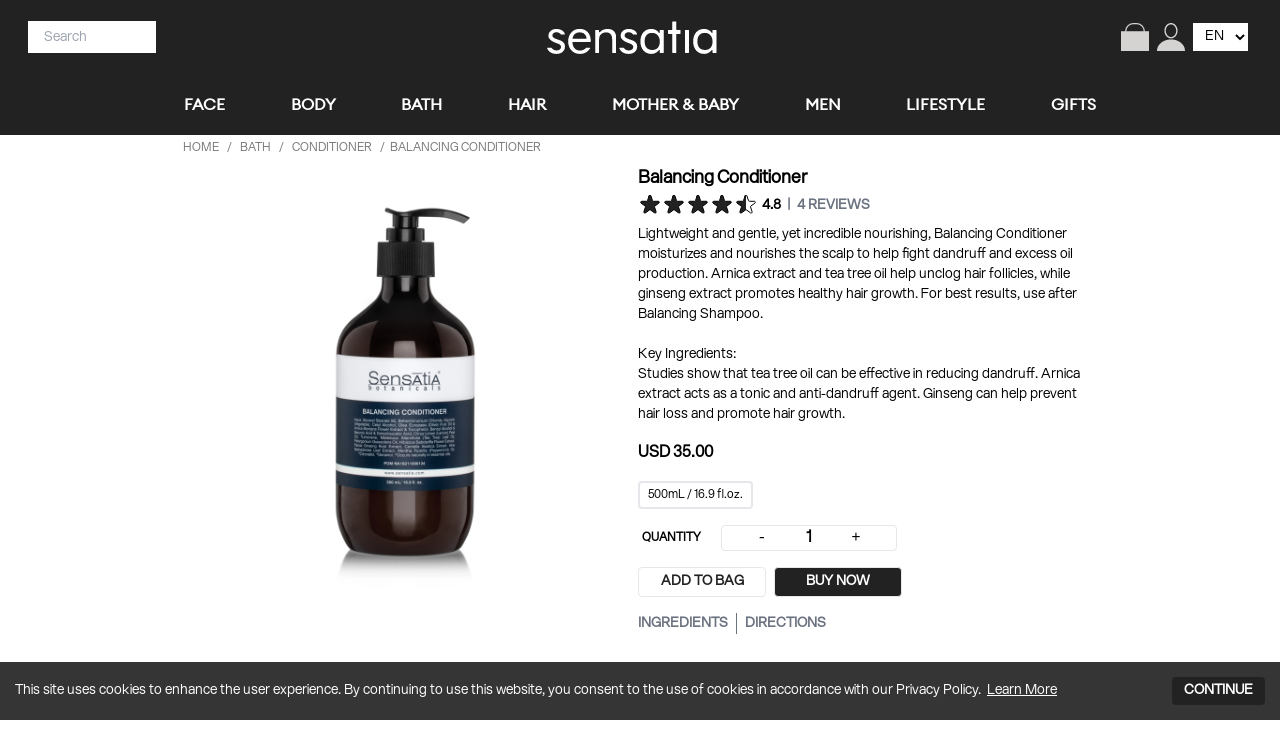

--- FILE ---
content_type: text/html;charset=UTF-8
request_url: https://www.sensatia.com/bath/conditioner/balancing-conditioner/
body_size: 48718
content:
<!DOCTYPE html><html lang="en"><head><meta charset="utf-8"><meta http-equiv="x-ua-compatible" content="ie=edge"><meta name="viewport" content="width=device-width, initial-scale=1, shrink-to-fit=no"><meta name="generator" content="Gatsby 5.13.7"><meta name="theme-color" content="#333333"><meta name="description" content="Lightweight and gentle, yet incredible nourishing, Balancing Conditioner moisturizes and nourishes the scalp to help fight dandruff and excess oil production. A" data-gatsby-head="true"><meta name="og:title" content="Balancing Conditioner" data-gatsby-head="true"><meta name="og:description" content="Lightweight and gentle, yet incredible nourishing, Balancing Conditioner moisturizes and nourishes the scalp to help fight dandruff and excess oil production. A" data-gatsby-head="true"><meta name="og:type" content="website" data-gatsby-head="true"><meta property="og:image" content="/static/336f2fbc7ec8856e7e5e1b10b4032aa4/40129/1661937015099-Balancing-Conditioner---500mL-1920px.jpg" data-gatsby-head="true"><meta name="twitter:card" content="summary" data-gatsby-head="true"><meta name="twitter:title" content="Balancing Conditioner" data-gatsby-head="true"><meta name="twitter:description" content="Lightweight and gentle, yet incredible nourishing, Balancing Conditioner moisturizes and nourishes the scalp to help fight dandruff and excess oil production. A" data-gatsby-head="true"><style data-href="/styles.a972ce2619699056a3b1.css" data-identity="gatsby-global-css">.breadcrumb__title{color:#fff;font-size:1.5rem;text-decoration:none}nav.breadcrumb{font-size:1.5rem;font-weight:500}nav .breadcrumb__list{display:flex;flex-wrap:wrap;list-style:none;margin:0;padding-left:0}nav .breadcrumb__list__item{margin:0 .25em}nav .breadcrumb__link,nav .breadcrumb__link__active,nav .breadcrumb__link__disabled{text-decoration:none}[data-rmiz-wrap=hidden],[data-rmiz-wrap=visible]{align-items:flex-start;display:inline-flex;position:relative}[data-rmiz-wrap=hidden]{visibility:hidden}[data-rmiz-overlay]{bottom:0;height:100%;left:0;position:fixed;right:0;top:0;transition-property:background-color;width:100%}[data-rmiz-btn-close],[data-rmiz-btn-open]{-moz-appearance:none;appearance:none;background:none;border:none;border-radius:0;bottom:0;color:inherit;font:inherit;height:100%;left:0;margin:0;padding:0;position:absolute;right:0;top:0;width:100%}[data-rmiz-btn-open]{cursor:zoom-in}[data-rmiz-btn-close]{cursor:zoom-out}[data-rmiz-modal-content]{position:absolute;transform-origin:center center;transition-property:transform}.breadcrumb__list__item{color:#777;text-transform:uppercase}.breadcrumb__link{color:#777}.breadcrumb__separator{color:#777;font-size:12px;padding-left:5px;padding-right:5px}.breadcrumb__list__item{color:#9dbfae;font-size:12px}.breadcrumb__last_item{color:#777;font-size:12px;font-weight:500;text-transform:uppercase}.rc-notification{align-items:flex-end;display:flex;max-height:100vh;max-width:40vh;overflow-y:auto;padding:15px;position:fixed;z-index:1000}.rc-notification-top,.rc-notification-topLeft,.rc-notification-topRight{flex-direction:column;top:0}.rc-notification-topRight{right:0}.rc-notification-notice{background:#fff;background-color:#363636;border:0 solid transparent;border-radius:3px 3px;box-shadow:0 0 10px rgba(0,0,0,.2);box-sizing:border-box;color:#fff;display:block;line-height:1.5;margin:12px 0;padding:7px;position:relative;text-align:center;width:auto}.rc-notification-notice-content{padding:7px 20px 7px 10px}.rc-notification-notice-closable .rc-notification-notice-content{padding-right:20px}.rc-notification-notice-close{color:#fff;cursor:pointer;filter:alpha(opacity=20);font-size:16px;font-weight:700;line-height:1;opacity:.2;outline:none;position:absolute;right:5px;text-decoration:none;text-shadow:0 1px 0 #fff;top:3px}.rc-notification-notice-close-x:after{content:"x"}.rc-notification-notice-close:hover{filter:alpha(opacity=100);opacity:1;text-decoration:none}.rc-notification-fade{overflow:hidden;transition:all .3s}.rc-notification-fade-appear-start{opacity:0;transform:translateX(100%)}.rc-notification-fade-appear-active{opacity:1;transform:translateX(0)}.react-google-recaptcha{margin:0 auto;transform:scale(.8)!important;transform-origin:0 0}.slick-slider .slick-list div{display:inline-block;max-height:calc(100vh - 50px);text-align:left;width:100%}.slick-dots{bottom:0;left:50%;padding:0;position:absolute;text-align:center;-webkit-transform:translate(-50%);-moz-transform:translate(-50%);-ms-transform:translate(-50%)}.slick-slider{position:relative}.slick-dots li button{background:#000;border:0;border-radius:50%;color:transparent;cursor:pointer;display:block;font-size:0;height:100%;line-height:0;outline:none;padding:5px;width:100%}.slick-dots li{cursor:pointer;display:inline-block;height:10px;margin:0 5px;padding:0;position:relative;width:10px}.slick-dots li.slick-active button{background:#9dbfae}.slick-list{margin-bottom:30px;overflow:hidden}.site-Banner{position:relative;width:100%}.slick-slider .slick-list div img{margin:0;width:100%}.slick-next,.slick-prev{border:none;cursor:pointer;display:block;height:20px;line-height:0;padding:0;position:absolute;top:50%;transform:translateY(-50%);width:20px;z-index:1}.slick-prev{margin-left:10px}.slick-next{margin-right:10px;right:5px}.rc-footer{background-color:#000;clear:both;color:#fff;font-size:14px;line-height:1.5;position:relative}.rc-footer a{color:#fff;text-decoration:none;transition:all .3s}.rc-footer-container{margin:auto;max-width:960px;padding:58px 0 20px;width:100%}.rc-footer-columns{display:flex;justify-content:space-around}.rc-footer-column{margin-bottom:60px}.rc-footer-column h2{color:#fff;font-size:16px;font-weight:700;margin:0 auto 24px;position:relative}.rc-footer-column-icon{display:inline-block;margin-right:.5em;position:relative;text-align:center;top:-1px;vertical-align:middle;width:22px}.rc-footer-column-icon img,.rc-footer-column-icon>span,.rc-footer-column-icon>svg{display:block;width:100%}.rc-footer-item{margin:6px 0}.rc-footer-item-icon{display:inline-block;margin-right:.4em;position:relative;text-align:center;top:-1px;vertical-align:middle;width:16px}.rc-footer-item-icon img,.rc-footer-item-icon>span,.rc-footer-item-icon>svg{display:block;width:100%}.rc-footer-item-separator{margin:0 .3em}.rc-footer-bottom-container{border-top:1px solid hsla(0,0%,100%,.25);color:#fff;font-size:16px;line-height:32px;margin:0 auto;max-width:1200px;padding:16px 0;text-align:center;width:100%}.rc-footer-light{background-color:#000}.rc-footer-light,.rc-footer-light a,.rc-footer-light h2{color:hsla(0,0%,100%,.85)}.rc-footer-light .rc-footer-bottom-container{border-top-color:hsla(0,0%,100%,.15)}.rc-footer-light,.rc-footer-light .rc-footer-item-description{color:hsla(0,0%,100%,.45)}@media only screen and (max-width:767.99px){.rc-footer{text-align:center}.rc-footer-container{padding:40px 0}.rc-footer-columns{display:block}.rc-footer-column{display:block;margin-bottom:40px}.rc-footer-column:last-child{margin-bottom:0}}.HitCount{display:flex;justify-content:flex-end}.Hits ul{list-style:none;margin-left:0}.Hits li.ais-Hits-item{margin-bottom:1em}.Hits li.ais-Hits-item a H4{margin-bottom:.2em}.ais-Hits-item h4{font-weight:500}.ais-PoweredBy svg{width:70px}.ais-Hits-item{font-size:14px}

/*
! tailwindcss v3.0.5 | MIT License | https://tailwindcss.com
*/*,:after,:before{border:0 solid;box-sizing:border-box}:after,:before{--tw-content:""}html{-webkit-text-size-adjust:100%;font-family:Baskit_Medium,sans-serif;line-height:1.5;-moz-tab-size:4;-o-tab-size:4;tab-size:4}body{line-height:inherit;margin:0}hr{border-top-width:1px;color:inherit;height:0}h1,h2,h3,h4{font-size:inherit;font-weight:inherit}a{color:inherit;text-decoration:inherit}strong{font-weight:bolder}code,pre{font-family:ui-monospace,SFMono-Regular,Menlo,Monaco,Consolas,Liberation Mono,Courier New,monospace;font-size:1em}table{border-collapse:collapse;border-color:inherit;text-indent:0}button,input,select,textarea{color:inherit;font-family:inherit;font-size:100%;line-height:inherit;margin:0;padding:0}button,select{text-transform:none}[type=button],[type=submit],button{-webkit-appearance:button;background-color:transparent;background-image:none}::-webkit-inner-spin-button,::-webkit-outer-spin-button{height:auto}[type=search]{-webkit-appearance:textfield;outline-offset:-2px}::-webkit-search-decoration{-webkit-appearance:none}::-webkit-file-upload-button{-webkit-appearance:button;font:inherit}summary{display:list-item}h1,h2,h3,h4,hr,menu,p,pre,ul{margin:0}menu,ul{list-style:none;padding:0}textarea{resize:vertical}input::-moz-placeholder,textarea::-moz-placeholder{color:#9ca3af;opacity:1}input::placeholder,textarea::placeholder{color:#9ca3af;opacity:1}button{cursor:pointer}img,svg{display:block;vertical-align:middle}img{height:auto;max-width:100%}[hidden]{display:none}*,:after,:before{--tw-translate-x:0;--tw-translate-y:0;--tw-rotate:0;--tw-skew-x:0;--tw-skew-y:0;--tw-scale-x:1;--tw-scale-y:1;--tw-transform:translateX(var(--tw-translate-x)) translateY(var(--tw-translate-y)) rotate(var(--tw-rotate)) skewX(var(--tw-skew-x)) skewY(var(--tw-skew-y)) scaleX(var(--tw-scale-x)) scaleY(var(--tw-scale-y));--tw-border-opacity:1;--tw-ring-offset-shadow:0 0 #0000;--tw-ring-shadow:0 0 #0000;--tw-shadow:0 0 #0000;--tw-shadow-colored:0 0 #0000;--tw-blur:var(--tw-empty,/*!*/ /*!*/);--tw-brightness:var(--tw-empty,/*!*/ /*!*/);--tw-contrast:var(--tw-empty,/*!*/ /*!*/);--tw-grayscale:var(--tw-empty,/*!*/ /*!*/);--tw-hue-rotate:var(--tw-empty,/*!*/ /*!*/);--tw-invert:var(--tw-empty,/*!*/ /*!*/);--tw-saturate:var(--tw-empty,/*!*/ /*!*/);--tw-sepia:var(--tw-empty,/*!*/ /*!*/);--tw-drop-shadow:var(--tw-empty,/*!*/ /*!*/);--tw-filter:var(--tw-blur) var(--tw-brightness) var(--tw-contrast) var(--tw-grayscale) var(--tw-hue-rotate) var(--tw-invert) var(--tw-saturate) var(--tw-sepia) var(--tw-drop-shadow);border-color:rgb(229 231 235/var(--tw-border-opacity))}.container{width:100%}@media (min-width:640px){.container{max-width:640px}}@media (min-width:768px){.container{max-width:768px}}@media (min-width:1024px){.container{max-width:1024px}}@media (min-width:1280px){.container{max-width:1280px}}@media (min-width:1536px){.container{max-width:1536px}}.pointer-events-none{pointer-events:none!important}.invisible{visibility:hidden!important}.fixed{position:fixed!important}.absolute{position:absolute!important}.relative{position:relative!important}.inset-0{bottom:0!important;top:0!important}.inset-0,.inset-x-0{left:0!important;right:0!important}.inset-y-0{bottom:0!important}.inset-y-0,.top-0{top:0!important}.left-0{left:0!important}.bottom-1{bottom:.25rem!important}.right-0{right:0!important}.top-164{top:135px!important}.z-50{z-index:50!important}.z-10{z-index:10!important}.z-20{z-index:20!important}.order-first{order:-9999!important}.order-last{order:9999!important}.col-span-full{grid-column:1/-1!important}.col-span-2{grid-column:span 2/span 2!important}.col-span-4{grid-column:span 4/span 4!important}.col-span-3{grid-column:span 3/span 3!important}.m-6{margin:1.5rem!important}.m-auto{margin:0 auto!important}.m-2{margin:.5rem!important}.m-verticalCenter{margin:auto 0!important}.m-1{margin:.25rem!important}.mx-2{margin-left:.5rem!important;margin-right:.5rem!important}.mx-3{margin-left:.75rem!important;margin-right:.75rem!important}.-mx-4{margin-left:-1rem!important;margin-right:-1rem!important}.my-3{margin-bottom:.75rem!important;margin-top:.75rem!important}.-mx-3{margin-left:-.75rem!important;margin-right:-.75rem!important}.mb-4{margin-bottom:1rem!important}.mb-2{margin-bottom:.5rem!important}.mt-2{margin-top:.5rem!important}.mb-3{margin-bottom:.75rem!important}.mt-5{margin-top:1.25rem!important}.mt-4{margin-top:1rem!important}.-mt-1{margin-top:-.25rem!important}.mr-4{margin-right:1rem!important}.mr-1{margin-right:.25rem!important}.ml-auto{margin-left:0 auto!important}.mb-6{margin-bottom:1.5rem!important}.mt-3{margin-top:.75rem!important}.-mr-1{margin-right:-.25rem!important}.mr-2{margin-right:.5rem!important}.mr-3{margin-right:.75rem!important}.mb-1{margin-bottom:.25rem!important}.ml-3{margin-left:.75rem!important}.-mt-4{margin-top:-1rem!important}.-mt-2{margin-top:-.5rem!important}.mb-0{margin-bottom:0!important}.-mb-px{margin-bottom:-1px!important}.ml-2{margin-left:.5rem!important}.mt-6{margin-top:1.5rem!important}.mt-8{margin-top:2rem!important}.mb-12{margin-bottom:3rem!important}.ml-4{margin-left:1rem!important}.-mt-5{margin-top:-1.25rem!important}.mt-0\.5{margin-top:.125rem!important}.mt-1{margin-top:.25rem!important}.ml-5{margin-left:1.25rem!important}.block{display:block!important}.inline-block{display:inline-block!important}.flex{display:flex!important}.inline-flex{display:inline-flex!important}.table{display:table!important}.grid{display:grid!important}.hidden{display:none!important}.h-full{height:100%!important}.h-20{height:5rem!important}.h-96{height:24rem!important}.h-10{height:2.5rem!important}.h-16{height:4rem!important}.h-3{height:.75rem!important}.h-4{height:1rem!important}.h-5{height:1.25rem!important}.h-7{height:1.75rem!important}.h-headerMobile{height:55px!important}.h-0\.5{height:.125rem!important}.h-6{height:1.5rem!important}.h-8{height:2rem!important}.h-screen{height:100vh!important}.h-auto{height:0 auto!important}.max-h-full{max-height:100%!important}.max-h-\[90vh\]{max-height:90vh!important}.max-h-screen{max-height:100vh!important}.max-h-40{max-height:10rem!important}.max-h-80vh{max-height:80vh!important}.w-full{width:100%!important}.w-fit{width:-moz-fit-content!important;width:fit-content!important}.w-3\/4{width:75%!important}.w-auto{width:0 auto!important}.w-3\/5{width:60%!important}.w-16{width:4rem!important}.w-3{width:.75rem!important}.w-4{width:1rem!important}.w-5{width:1.25rem!important}.w-20{width:5rem!important}.w-44{width:11rem!important}.w-32{width:8rem!important}.w-7{width:1.75rem!important}.w-6{width:1.5rem!important}.w-max{width:-moz-max-content!important;width:max-content!important}.w-8{width:2rem!important}.w-1\/4{width:25%!important}.w-10\/12{width:83.333333%!important}.w-80vw{width:80vw!important}.min-w-max{min-width:-moz-max-content!important;min-width:max-content!important}.min-w-0{min-width:0!important}.min-w-full{min-width:100%!important}.max-w-xs{max-width:20rem!important}.max-w-sm{max-width:24rem!important}.max-w-960{max-width:960px!important}.max-w-lg{max-width:32rem!important}.max-w-full{max-width:100%!important}.max-w-4xl{max-width:56rem!important}.max-w-207{max-width:205px!important}.max-w-180{max-width:180px!important}.max-w-30em{max-width:30em!important}.flex-none{flex:none!important}.flex-1{flex:1 1 0%!important}.flex-initial{flex:0 1 auto!important}.flex-grow,.grow{flex-grow:1!important}.transform{transform:var(--tw-transform)!important}@keyframes spin{to{transform:rotate(1turn)}}.animate-spin{animation:spin 1s linear infinite!important}.cursor-not-allowed{cursor:not-allowed!important}.cursor-pointer{cursor:pointer!important}.list-disc{list-style-type:disc!important}.list-none{list-style-type:none!important}.appearance-none{-moz-appearance:none!important;appearance:none!important}.grid-cols-1{grid-template-columns:repeat(1,minmax(0,1fr))!important}.grid-cols-2{grid-template-columns:repeat(2,minmax(0,1fr))!important}.grid-cols-6{grid-template-columns:repeat(6,minmax(0,1fr))!important}.grid-cols-11{grid-template-columns:repeat(11,minmax(0,1fr))!important}.grid-cols-4{grid-template-columns:repeat(4,minmax(0,1fr))!important}.grid-cols-3{grid-template-columns:repeat(3,minmax(0,1fr))!important}.flex-row{flex-direction:row!important}.flex-row-reverse{flex-direction:row-reverse!important}.flex-col{flex-direction:column!important}.flex-wrap{flex-wrap:wrap!important}.items-end{align-items:flex-end!important}.items-center{align-items:center!important}.justify-end{justify-content:flex-end!important}.justify-center{justify-content:center!important}.justify-between{justify-content:space-between!important}.gap-4{gap:1rem!important}.gap-5{gap:1.25rem!important}.gap-0{gap:0!important}.gap-x-4{-moz-column-gap:1rem!important;column-gap:1rem!important}.gap-x-2{-moz-column-gap:.5rem!important;column-gap:.5rem!important}.gap-y-2{row-gap:.5rem!important}.space-y-2>:not([hidden])~:not([hidden]){--tw-space-y-reverse:0!important;margin-bottom:calc(.5rem*var(--tw-space-y-reverse))!important;margin-top:calc(.5rem*(1 - var(--tw-space-y-reverse)))!important}.self-center{align-self:center!important}.overflow-hidden{overflow:hidden!important}.overflow-scroll{overflow:scroll!important}.overflow-ellipsis{text-overflow:ellipsis!important}.whitespace-pre-line{white-space:pre-line!important}.break-words{overflow-wrap:break-word!important}.rounded{border-radius:.25rem!important}.rounded-lg{border-radius:.5rem!important}.rounded-full{border-radius:9999px!important}.rounded-md{border-radius:.375rem!important}.rounded-none{border-radius:0!important}.border{border-width:1px!important}.border-2{border-width:2px!important}.border-0{border-width:0!important}.border-4{border-width:4px!important}.border-t-2{border-top-width:2px!important}.border-b{border-bottom-width:1px!important}.border-t{border-top-width:1px!important}.border-r{border-right-width:1px!important}.border-b-2{border-bottom-width:2px!important}.border-solid{border-style:solid!important}.border-none{border-style:none!important}.border-green{border-color:#22222!important}.border-gainsboro{--tw-border-opacity:1!important;border-color:rgb(245 245 245/var(--tw-border-opacity))!important}.border-black{border-color:rgb(18 18 18/var(--tw-border-opacity))!important}.border-black,.border-gray-500{--tw-border-opacity:1!important}.border-gray-500{border-color:rgb(107 114 128/var(--tw-border-opacity))!important}.border-white{--tw-border-opacity:1!important;border-color:rgb(255 255 255/var(--tw-border-opacity))!important}.border-transparent{border-color:transparent!important}.border-r-transparent{border-right-color:transparent!important}.bg-white{background-color:rgb(255 255 255/var(--tw-bg-opacity))!important}.bg-red,.bg-white{--tw-bg-opacity:1!important}.bg-red{background-color:rgb(34 34 34/var(--tw-bg-opacity))!important}.bg-black{--tw-bg-opacity:1!important;background-color:rgb(18 18 18/var(--tw-bg-opacity))!important}.bg-green5{background-color:#22222!important}.bg-whitey{background-color:rgb(242 246 250/var(--tw-bg-opacity))!important}.bg-gainsboro,.bg-whitey{--tw-bg-opacity:1!important}.bg-gainsboro{background-color:rgb(245 245 245/var(--tw-bg-opacity))!important}.bg-green4{background-color:#22222!important}.bg-slategray{--tw-bg-opacity:1!important;background-color:rgb(16 27 66/var(--tw-bg-opacity))!important}.bg-skinType1{--tw-bg-opacity:1!important;background-color:rgb(243 223 76/var(--tw-bg-opacity))!important}.bg-skinType2{--tw-bg-opacity:1!important;background-color:rgb(214 203 86/var(--tw-bg-opacity))!important}.bg-skinType3{--tw-bg-opacity:1!important;background-color:rgb(186 186 86/var(--tw-bg-opacity))!important}.bg-skinType4{--tw-bg-opacity:1!important;background-color:rgb(161 171 103/var(--tw-bg-opacity))!important}.bg-skinType5{--tw-bg-opacity:1!important;background-color:rgb(135 158 107/var(--tw-bg-opacity))!important}.bg-skinType6{--tw-bg-opacity:1!important;background-color:rgb(111 146 112/var(--tw-bg-opacity))!important}.bg-skinType7{--tw-bg-opacity:1!important;background-color:rgb(124 149 128/var(--tw-bg-opacity))!important}.bg-skinType8{--tw-bg-opacity:1!important;background-color:rgb(136 152 145/var(--tw-bg-opacity))!important}.bg-skinType9{--tw-bg-opacity:1!important;background-color:rgb(148 158 165/var(--tw-bg-opacity))!important}.bg-skinType10{--tw-bg-opacity:1!important;background-color:rgb(161 160 184/var(--tw-bg-opacity))!important}.bg-skinType11{--tw-bg-opacity:1!important;background-color:rgb(176 165 205/var(--tw-bg-opacity))!important}.bg-gray-200{background-color:rgb(229 231 235/var(--tw-bg-opacity))!important}.bg-gray-200,.bg-gray-400{--tw-bg-opacity:1!important}.bg-gray-400{background-color:rgb(156 163 175/var(--tw-bg-opacity))!important}.bg-primary{--tw-bg-opacity:1!important;background-color:rgb(34 39 42/var(--tw-bg-opacity))!important}.bg-opacity-75{--tw-bg-opacity:0.75!important}.fill-current{fill:currentColor!important}.fill-white{fill:#fff!important}.fill-green{fill:#22222!important}.object-contain{-o-object-fit:contain!important;object-fit:contain!important}.object-cover{-o-object-fit:cover!important;object-fit:cover!important}.object-center{-o-object-position:center!important;object-position:center!important}.p-4{padding:1rem!important}.p-5{padding:1.25rem!important}.p-2{padding:.5rem!important}.p-7{padding:1.75rem!important}.p-1{padding:.25rem!important}.p-3{padding:.75rem!important}.px-4{padding-left:1rem!important;padding-right:1rem!important}.py-2{padding-bottom:.5rem!important;padding-top:.5rem!important}.px-1{padding-left:.25rem!important;padding-right:.25rem!important}.px-2{padding-left:.5rem!important;padding-right:.5rem!important}.px-3{padding-left:.75rem!important;padding-right:.75rem!important}.py-1{padding-bottom:.25rem!important;padding-top:.25rem!important}.py-4{padding-bottom:1rem!important;padding-top:1rem!important}.px-5{padding-left:1.25rem!important;padding-right:1.25rem!important}.px-8{padding-left:2rem!important;padding-right:2rem!important}.py-3{padding-bottom:.75rem!important;padding-top:.75rem!important}.px-6{padding-left:1.5rem!important;padding-right:1.5rem!important}.py-0{padding-top:0!important}.pb-0,.py-0{padding-bottom:0!important}.pl-1{padding-left:.25rem!important}.pb-6{padding-bottom:1.5rem!important}.pt-1{padding-top:.25rem!important}.pt-6{padding-top:1.5rem!important}.pb-8{padding-bottom:2rem!important}.pt-2{padding-top:.5rem!important}.pl-3{padding-left:.75rem!important}.pl-2{padding-left:.5rem!important}.pb-4{padding-bottom:1rem!important}.pr-3{padding-right:.75rem!important}.pb-2{padding-bottom:.5rem!important}.pt-5{padding-top:1.25rem!important}.pb-3{padding-bottom:.75rem!important}.pb-1{padding-bottom:.25rem!important}.pt-4{padding-top:1rem!important}.pt-7{padding-top:1.75rem!important}.pl-4{padding-left:1rem!important}.pr-8{padding-right:2rem!important}.pr-5{padding-right:1.25rem!important}.pr-2{padding-right:.5rem!important}.pt-3{padding-top:.75rem!important}.pl-0{padding-left:0!important}.pt-0{padding-top:0!important}.pl-6{padding-left:1.5rem!important}.pt-8{padding-top:2rem!important}.pr-4{padding-right:1rem!important}.text-left{text-align:left!important}.text-center{text-align:center!important}.text-right{text-align:right!important}.text-justify{text-align:justify!important}.align-baseline{vertical-align:baseline!important}.align-top{vertical-align:top!important}.font-euclid{font-family:Euclid,sans-serif!important}.text-xs{font-size:.75rem!important;line-height:1rem!important}.text-sm{font-size:.875rem!important;line-height:1.25rem!important}.text-3xl{font-size:1.875rem!important;line-height:2.25rem!important}.text-2xl{font-size:1.5rem!important;line-height:2rem!important}.text-4xl{font-size:2.25rem!important;line-height:2.5rem!important}.text-xl{font-size:1.25rem!important}.text-lg,.text-xl{line-height:1.75rem!important}.text-lg{font-size:1.125rem!important}.text-xxs{font-size:.6rem!important}.text-base{font-size:1rem!important;line-height:1.5rem!important}.font-bold{font-weight:700!important}.font-normal{font-weight:400!important}.font-semibold{font-weight:600!important}.font-medium{font-weight:500!important}.font-extrabold{font-weight:800!important}.uppercase{text-transform:uppercase!important}.italic{font-style:italic!important}.leading-4{line-height:1rem!important}.leading-tight{line-height:1.25!important}.leading-snug{line-height:1.375!important}.leading-none{line-height:1!important}.leading-normal{line-height:1.5!important}.leading-8{line-height:2rem!important}.leading-relaxed{line-height:1.625!important}.tracking-wide{letter-spacing:.025em!important}.text-white{color:rgb(255 255 255/var(--tw-text-opacity))!important}.text-gray-500,.text-white{--tw-text-opacity:1!important}.text-gray-500{color:rgb(107 114 128/var(--tw-text-opacity))!important}.text-black{color:rgb(18 18 18/var(--tw-text-opacity))!important}.text-black,.text-gray-700{--tw-text-opacity:1!important}.text-gray-700{color:rgb(55 65 81/var(--tw-text-opacity))!important}.text-red{color:rgb(34 34 34/var(--tw-text-opacity))!important}.text-primary,.text-red{--tw-text-opacity:1!important}.text-primary{color:rgb(34 39 42/var(--tw-text-opacity))!important}.text-lightgray{--tw-text-opacity:1!important;color:rgb(136 136 136/var(--tw-text-opacity))!important}.text-browny,.text-green{color:#22222!important}.text-blue-500{--tw-text-opacity:1!important;color:rgb(59 130 246/var(--tw-text-opacity))!important}.text-slategray{--tw-text-opacity:1!important;color:rgb(16 27 66/var(--tw-text-opacity))!important}.text-green4{color:#22222!important}.text-gray-600{--tw-text-opacity:1!important;color:rgb(75 85 99/var(--tw-text-opacity))!important}.text-gray-900{--tw-text-opacity:1!important;color:rgb(17 24 39/var(--tw-text-opacity))!important}.text-indigo-500{--tw-text-opacity:1!important;color:rgb(99 102 241/var(--tw-text-opacity))!important}.text-green3{color:#22222!important}.underline{text-decoration-line:underline!important}.line-through{text-decoration-line:line-through!important}.opacity-50{opacity:.5!important}.shadow{--tw-shadow:0 1px 3px 0 rgba(0,0,0,.1),0 1px 2px -1px rgba(0,0,0,.1)!important;--tw-shadow-colored:0 1px 3px 0 var(--tw-shadow-color),0 1px 2px -1px var(--tw-shadow-color)!important}.shadow,.shadow-lg{box-shadow:var(--tw-ring-offset-shadow,0 0 #0000),var(--tw-ring-shadow,0 0 #0000),var(--tw-shadow)!important}.shadow-lg{--tw-shadow:0 10px 15px -3px rgba(0,0,0,.1),0 4px 6px -4px rgba(0,0,0,.1)!important;--tw-shadow-colored:0 10px 15px -3px var(--tw-shadow-color),0 4px 6px -4px var(--tw-shadow-color)!important}.outline-none{outline:2px solid transparent!important;outline-offset:2px!important}.outline-0{outline-width:0!important}.drop-shadow-md{--tw-drop-shadow:drop-shadow(0 4px 3px rgba(0,0,0,.07)) drop-shadow(0 2px 2px rgba(0,0,0,.06))!important}.drop-shadow-md,.filter{filter:var(--tw-filter)!important}.transition{transition-duration:.15s!important;transition-property:background-color,border-color,color,fill,stroke,opacity,box-shadow,transform,filter,backdrop-filter!important;transition-timing-function:cubic-bezier(.4,0,.2,1)!important}.transition-opacity{transition-duration:.15s!important;transition-property:opacity!important;transition-timing-function:cubic-bezier(.4,0,.2,1)!important}.transition-colors{transition-property:background-color,border-color,color,fill,stroke!important;transition-timing-function:cubic-bezier(.4,0,.2,1)!important}.duration-150,.transition-colors{transition-duration:.15s!important}.ease-in-out{transition-timing-function:cubic-bezier(.4,0,.2,1)!important}body{font-family:Baskit_Medium,serif}h3{font-weight:600!important;padding-bottom:1rem}@font-face{font-display:swap;font-family:Baskit_Medium;font-style:normal;font-weight:400;src:url(/static/BASKiT-Regular-new-580aa8de3fdb66e0d5424649d0759768.otf) format("opentype")}@font-face{font-display:swap;font-family:Euclid;font-style:normal;font-weight:400;src:url(/static/EuclidCircularA-Regular-WebM-1cc8d641f864c86c771f2deeeae0f222.woff2) format("woff2")}@font-face{font-display:swap;font-family:EuclidLight;font-style:normal;font-weight:400;src:url(/static/EuclidCircularA-Light-WebM-b9da3022de1e01ef2120199e05176102.woff2) format("woff2")}.font-euclid-light{font-family:EuclidLight,sans-serif}.placeholder\:font-baskit::-moz-placeholder{font-family:Baskit_Medium,sans-serif!important}.placeholder\:font-baskit::placeholder{font-family:Baskit_Medium,sans-serif!important}.placeholder\:text-sm::-moz-placeholder{font-size:.875rem!important;line-height:1.25rem!important}.placeholder\:text-sm::placeholder{font-size:.875rem!important;line-height:1.25rem!important}.placeholder\:text-green4::-moz-placeholder{color:#22222!important}.placeholder\:text-green4::placeholder{color:#22222!important}.placeholder\:font-baskit::-moz-placeholder{font-family:Baskit_Medium,serif}.placeholder\:font-baskit::placeholder{font-family:Baskit_Medium,serif}.hover\:bg-gray-100:hover{--tw-bg-opacity:1!important;background-color:rgb(243 244 246/var(--tw-bg-opacity))!important}.hover\:bg-black:hover{--tw-bg-opacity:1!important;background-color:rgb(18 18 18/var(--tw-bg-opacity))!important}.hover\:text-gray-700:hover{--tw-text-opacity:1!important;color:rgb(55 65 81/var(--tw-text-opacity))!important}.hover\:text-slategray:hover{--tw-text-opacity:1!important;color:rgb(16 27 66/var(--tw-text-opacity))!important}.hover\:text-primary:hover{--tw-text-opacity:1!important;color:rgb(34 39 42/var(--tw-text-opacity))!important}.hover\:text-indigo-600:hover{--tw-text-opacity:1!important;color:rgb(79 70 229/var(--tw-text-opacity))!important}.hover\:underline:hover{text-decoration-line:underline!important}.hover\:opacity-90:hover{opacity:.9!important}.hover\:shadow-xl:hover{--tw-shadow:0 20px 25px -5px rgba(0,0,0,.1),0 8px 10px -6px rgba(0,0,0,.1)!important;--tw-shadow-colored:0 20px 25px -5px var(--tw-shadow-color),0 8px 10px -6px var(--tw-shadow-color)!important;box-shadow:var(--tw-ring-offset-shadow,0 0 #0000),var(--tw-ring-shadow,0 0 #0000),var(--tw-shadow)!important}.focus\:bg-white:focus{--tw-bg-opacity:1!important;background-color:rgb(255 255 255/var(--tw-bg-opacity))!important}.focus\:outline-none:focus{outline:2px solid transparent!important;outline-offset:2px!important}@media (min-width:640px){.sm\:ml-0{margin-left:0!important}.sm\:h-6{height:1.5rem!important}.sm\:w-1\/2{width:50%!important}.sm\:pl-0{padding-left:0!important}.sm\:pr-0{padding-right:0!important}.sm\:text-white{--tw-text-opacity:1!important;color:rgb(255 255 255/var(--tw-text-opacity))!important}}@media (min-width:768px){.md\:col-span-2{grid-column:span 2/span 2!important}.md\:mx-6{margin-left:1.5rem!important;margin-right:1.5rem!important}.md\:my-3{margin-bottom:.75rem!important;margin-top:.75rem!important}.md\:my-6{margin-bottom:1.5rem!important;margin-top:1.5rem!important}.md\:mb-3{margin-bottom:.75rem!important}.md\:mt-6{margin-top:1.5rem!important}.md\:mb-6{margin-bottom:1.5rem!important}.md\:ml-0{margin-left:0!important}.md\:mr-0{margin-right:0!important}.md\:block{display:block!important}.md\:flex{display:flex!important}.md\:grid{display:grid!important}.md\:hidden{display:none!important}.md\:h-20{height:5rem!important}.md\:h-headerDesktop{height:135px!important}.md\:h-6{height:1.5rem!important}.md\:max-h-max{max-height:-moz-max-content!important;max-height:max-content!important}.md\:w-1\/3{width:33.333333%!important}.md\:w-auto{width:0 auto!important}.md\:w-1\/2{width:50%!important}.md\:w-2\/3{width:66.666667%!important}.md\:w-20{width:5rem!important}.md\:w-1\/5{width:20%!important}.md\:max-w-half{max-width:50%!important}.md\:max-w-twoThird{max-width:66%!important}.md\:max-w-oneThird{max-width:33%!important}.md\:flex-1{flex:1 1 0%!important}.md\:grid-cols-2{grid-template-columns:repeat(2,minmax(0,1fr))!important}.md\:grid-cols-3{grid-template-columns:repeat(3,minmax(0,1fr))!important}.md\:flex-row{flex-direction:row!important}.md\:items-center{align-items:center!important}.md\:justify-between{justify-content:space-between!important}.md\:space-x-4>:not([hidden])~:not([hidden]){--tw-space-x-reverse:0!important;margin-left:calc(1rem*(1 - var(--tw-space-x-reverse)))!important;margin-right:calc(1rem*var(--tw-space-x-reverse))!important}.md\:place-self-center{place-self:center!important}.md\:justify-self-start{justify-self:start!important}.md\:rounded-lg{border-radius:.5rem!important}.md\:bg-gainsboro{--tw-bg-opacity:1!important;background-color:rgb(245 245 245/var(--tw-bg-opacity))!important}.md\:bg-white{--tw-bg-opacity:1!important;background-color:rgb(255 255 255/var(--tw-bg-opacity))!important}.md\:fill-green{fill:#22222!important}.md\:p-3{padding:.75rem!important}.md\:p-6{padding:1.5rem!important}.md\:px-5{padding-left:1.25rem!important;padding-right:1.25rem!important}.md\:py-6{padding-bottom:1.5rem!important;padding-top:1.5rem!important}.md\:px-3{padding-left:.75rem!important;padding-right:.75rem!important}.md\:px-6{padding-left:1.5rem!important;padding-right:1.5rem!important}.md\:px-7{padding-left:1.75rem!important;padding-right:1.75rem!important}.md\:pt-0{padding-top:0!important}.md\:pr-6{padding-right:1.5rem!important}.md\:pl-80{padding-left:20rem!important}.md\:pr-24{padding-right:6rem!important}.md\:pt-8{padding-top:2rem!important}.md\:pb-0{padding-bottom:0!important}.md\:pr-3{padding-right:.75rem!important}.md\:pt-5{padding-top:1.25rem!important}.md\:pl-4{padding-left:1rem!important}.md\:text-6xl{font-size:3.75rem!important;line-height:1!important}.md\:text-base{font-size:1rem!important;line-height:1.5rem!important}.md\:text-4xl{font-size:2.25rem!important;line-height:2.5rem!important}.md\:text-green4{color:#22222!important}}@media (min-width:1024px){.lg\:sticky{position:sticky!important}.lg\:top-0{top:0!important}.lg\:flex{display:flex!important}.lg\:hidden{display:none!important}.lg\:w-1\/4{width:25%!important}.lg\:w-2\/3{width:66.666667%!important}.lg\:w-1\/3{width:33.333333%!important}}@media (min-width:1280px){.xl\:hidden{display:none!important}.xl\:w-1\/4{width:25%!important}}@media (min-width:1536px){.\32xl\:w-1\/4{width:25%!important}}.img{outline:none}.product-main .details_List{border:1px solid #cccccc73;box-shadow:0 5px 10px -3px rgba(0,0,0,.25);margin:0 0 30px;transition:box-shadow .2s}.product-main .details_List:hover{box-shadow:0 10px 20px -6px rgba(0,0,0,.5)}.product-main .details_List .details_inner{display:inline-block;padding:20px;position:relative}.product-main .details_List .details_inner h2{color:#333;margin-bottom:10px}.product-main .details_List .details_inner h2 a{color:#333}.row{display:flex;flex-wrap:wrap;margin-left:-15px;margin-right:-15px}.col,.col-1,.col-10,.col-11,.col-12,.col-2,.col-3,.col-4,.col-5,.col-6,.col-7,.col-8,.col-9,.col-auto,.col-lg,.col-lg-1,.col-lg-10,.col-lg-11,.col-lg-12,.col-lg-2,.col-lg-3,.col-lg-4,.col-lg-5,.col-lg-6,.col-lg-7,.col-lg-8,.col-lg-9,.col-lg-auto,.col-md,.col-md-1,.col-md-10,.col-md-11,.col-md-12,.col-md-2,.col-md-3,.col-md-4,.col-md-5,.col-md-6,.col-md-7,.col-md-8,.col-md-9,.col-md-auto,.col-sm,.col-sm-1,.col-sm-10,.col-sm-11,.col-sm-12,.col-sm-2,.col-sm-3,.col-sm-4,.col-sm-5,.col-sm-6,.col-sm-7,.col-sm-8,.col-sm-9,.col-sm-auto,.col-xl,.col-xl-1,.col-xl-10,.col-xl-11,.col-xl-12,.col-xl-2,.col-xl-3,.col-xl-4,.col-xl-5,.col-xl-6,.col-xl-7,.col-xl-8,.col-xl-9,.col-xl-auto{padding-left:15px;padding-right:15px;position:relative;width:100%}@media (min-width:576px){.col-sm-12{flex:0 0 100%;max-width:100%}}@media (min-width:768px){.col-md-6{flex:0 0 50%;max-width:50%}}@media (min-width:992px){.col-lg-4{flex:0 0 33.333333%;max-width:33.333333%}}span.price{font-weight:700}.slick-slider ul{margin-left:0}.slick-list{margin-bottom:0!important}.slick-thumb{bottom:-45px}.slick-dots-thumb{display:block;list-style:none;margin:0;padding:0;text-align:center;width:100%}.slick-dots-thumb li{display:inline-block;margin:0 5px;padding:0;position:relative}.slick-dots-thumb li,.slick-dots-thumb li button{cursor:pointer}.slick-thumb li img{filter:grayscale(100%)}.slick-thumb li.slick-active img{filter:grayscale(0)}.tabdesc li:last-child{border-right:none!important}</style><style>.gatsby-image-wrapper{position:relative;overflow:hidden}.gatsby-image-wrapper picture.object-fit-polyfill{position:static!important}.gatsby-image-wrapper img{bottom:0;height:100%;left:0;margin:0;max-width:none;padding:0;position:absolute;right:0;top:0;width:100%;object-fit:cover}.gatsby-image-wrapper [data-main-image]{opacity:0;transform:translateZ(0);transition:opacity .25s linear;will-change:opacity}.gatsby-image-wrapper-constrained{display:inline-block;vertical-align:top}</style><noscript><style>.gatsby-image-wrapper noscript [data-main-image]{opacity:1!important}.gatsby-image-wrapper [data-placeholder-image]{opacity:0!important}</style></noscript><link rel="icon" href="/favicon-32x32.png?v=cacbd0b4cfa7a06e6bb0fb0e2419180d" type="image/png"><link rel="manifest" href="/manifest.webmanifest" crossorigin="anonymous"><link rel="apple-touch-icon" sizes="48x48" href="/static/favicon-48x48.png?v=cacbd0b4cfa7a06e6bb0fb0e2419180d"><link rel="apple-touch-icon" sizes="96x96" href="/static/favicon-96x96.png?v=cacbd0b4cfa7a06e6bb0fb0e2419180d"><link rel="apple-touch-icon" sizes="144x144" href="/static/favicon-144x144.png?v=cacbd0b4cfa7a06e6bb0fb0e2419180d"><link rel="apple-touch-icon" sizes="192x192" href="/static/favicon-192x192.png?v=cacbd0b4cfa7a06e6bb0fb0e2419180d"><link rel="preconnect" href="https://www.googletagmanager.com"><link rel="dns-prefetch" href="https://www.googletagmanager.com"><link rel="icon" href="/favicon-48x48.png" data-gatsby-head="true"><link rel="icon" href="/favicon-96x96.png" data-gatsby-head="true"><link rel="icon" href="/favicon-144x144.png" data-gatsby-head="true"><link rel="icon" href="/favicon-192x192.png" data-gatsby-head="true"><link rel="alternate" hreflang="en" href="/bath/conditioner/balancing-conditioner/" data-gatsby-head="true"><link rel="canonical" href="https://www.sensatia.com/bath/conditioner/balancing-conditioner/" data-gatsby-head="true"><script type="application/ld+json" data-gatsby-head="true">{"@context":"https://schema.org/","@type":"Product","name":"Balancing Conditioner","image":"/static/336f2fbc7ec8856e7e5e1b10b4032aa4/40129/1661937015099-Balancing-Conditioner---500mL-1920px.jpg","description":"Lightweight and gentle, yet incredible nourishing, Balancing Conditioner moisturizes and nourishes the scalp to help fight dandruff and excess oil production. Arnica extract and tea tree oil help unclog hair follicles, while ginseng extract promotes healthy hair growth. For best results, use after Balancing Shampoo. \n\nKey Ingredients:\nStudies show that tea tree oil can be effective in reducing dandruff. Arnica extract acts as a tonic and anti-dandruff agent. Ginseng can help prevent hair loss and promote hair growth.","brand":{"@type":"Brand","name":"Sensatia"},"review":{"@type":"Review","reviewRating":{"@type":"Rating","ratingValue":4.8,"bestRating":5},"reviewCount":4,"author":{"@type":"Person","name":"sensatia"}},"aggregateRating":{"@type":"AggregateRating","ratingValue":4.8,"ratingCount":4},"offers":{"@type":"Offer","url":"https://www.sensatia.com/bath/conditioner/balancing-conditioner/","priceCurrency":["USD"],"price":35,"itemCondition":"https://schema.org/NewCondition","availability":"https://schema.org/InStock"}}</script><title data-gatsby-head="true">Balancing Conditioner | Sensatia</title></head><body><div id="___gatsby"><div style="outline:none" tabindex="-1" id="gatsby-focus-wrapper"><header class="bg-red h-headerMobile md:h-headerDesktop mb-1 "><div class="m-verticalCenter px-2 pt-3 md:px-7 md:pt-5 flex justify-between "><div class="flex m-verticalCenter flex-no-wrap "><div class="md:hidden lg:hidden xl:hidden space-y-2 m-verticalCenter cursor-pointer"><div class="w-7 h-0.5 bg-white"></div><div class="w-7 h-0.5 bg-white"></div><div class="w-7 h-0.5 bg-white"></div></div><div class="relative m-verticalCenter md:pl-4 md:bg-white"><form class="flex flex-row-reverse items-center mb-0"><svg class="
        w-6 
        m-1 
        z-10
        ml-5 
        sm:ml-0
        mr-2
        sm:text-white
        fill-white
        md:text-green4
        md:fill-green 
        
      " id="Layer_1" data-name="Layer 1" viewBox="0 0 30 30"><title>Icon</title><path d="M11.84,23.3A11.46,11.46,0,1,1,23.3,11.84,11.48,11.48,0,0,1,11.84,23.3Zm0-22A10.57,10.57,0,1,0,22.41,11.84,10.59,10.59,0,0,0,11.84,1.27Z"></path><path d="M11.84,23.68A11.84,11.84,0,1,1,23.68,11.84,11.85,11.85,0,0,1,11.84,23.68Zm0-22.93A11.09,11.09,0,1,0,22.93,11.84,11.1,11.1,0,0,0,11.84.75Zm0,22A10.95,10.95,0,1,1,22.79,11.84,11,11,0,0,1,11.84,22.79Zm0-21.15A10.2,10.2,0,1,0,22,11.84,10.21,10.21,0,0,0,11.84,1.64Z"></path><line x1="29.58" y1="29.54" x2="19.58" y2="19.55"></line><rect x="23.58" y="17.48" width="2" height="14.14" transform="translate(-10.16 24.57) rotate(-45)"></rect></svg><input class="
            hidden md:block
            outline-none
            sm:h-6
            md:h-6
            w-18
            ml-2
            mr-2
            md:ml-0
            md:mr-0
            md:w-20
            border-0
            border-transparent
            rounded-none
            text-md
            placeholder:font-baskit
            placeholder:text-sm
            placeholder:text-green4
          " type="text" name="search-input" placeholder="Search" aria-label="Search"></form><div class="
          hidden
          absolute
          p-3
          mt-1
          w-80vw
          max-w-30em
          max-h-80vh
          drop-shadow-md
          left-0
          overflow-scroll
          z-20
          shadow
          bg-white
        "><div><div class="ais-Hits Hits"><ul class="ais-Hits-list"></ul></div><div class="ais-PoweredBy"><span class="ais-PoweredBy-text">Search by</span> <a href="https://www.algolia.com/?utm_source=react-instantsearch&amp;utm_medium=website&amp;utm_content=&amp;utm_campaign=poweredby" target="_blank" class="ais-PoweredBy-link" aria-label="Algolia" rel="noopener noreferrer"><svg xmlns="http://www.w3.org/2000/svg" baseProfile="basic" viewBox="0 0 1366 362" width="100" height="27" class="ais-PoweredBy-logo"><linearGradient id="g" x1="428.258" x2="434.145" y1="404.15" y2="409.85" gradientUnits="userSpaceOnUse" gradientTransform="matrix(94.045 0 0 -94.072 -40381.527 38479.52)"><stop offset="0" stop-color="#00AEFF"></stop><stop offset="1" stop-color="#3369E7"></stop></linearGradient><path d="M61.8 15.4h242.8c23.9 0 43.4 19.4 43.4 43.4v242.9c0 23.9-19.4 43.4-43.4 43.4H61.8c-23.9 0-43.4-19.4-43.4-43.4v-243c0-23.9 19.4-43.3 43.4-43.3z" fill="url(#g)"></path><path d="M187 98.7c-51.4 0-93.1 41.7-93.1 93.2S135.6 285 187 285s93.1-41.7 93.1-93.2-41.6-93.1-93.1-93.1zm0 158.8c-36.2 0-65.6-29.4-65.6-65.6s29.4-65.6 65.6-65.6 65.6 29.4 65.6 65.6-29.3 65.6-65.6 65.6zm0-117.8v48.9c0 1.4 1.5 2.4 2.8 1.7l43.4-22.5c1-.5 1.3-1.7.8-2.7-9-15.8-25.7-26.6-45-27.3-1 0-2 .8-2 1.9zm-60.8-35.9l-5.7-5.7c-5.6-5.6-14.6-5.6-20.2 0l-6.8 6.8c-5.6 5.6-5.6 14.6 0 20.2l5.6 5.6c.9.9 2.2.7 3-.2 3.3-4.5 6.9-8.8 10.9-12.8 4.1-4.1 8.3-7.7 12.9-11 1-.6 1.1-2 .3-2.9zM217.5 89V77.7c0-7.9-6.4-14.3-14.3-14.3h-33.3c-7.9 0-14.3 6.4-14.3 14.3v11.6c0 1.3 1.2 2.2 2.5 1.9 9.3-2.7 19.1-4.1 29-4.1 9.5 0 18.9 1.3 28 3.8 1.2.3 2.4-.6 2.4-1.9z" fill="#FFFFFF"></path><path d="M842.5 267.6c0 26.7-6.8 46.2-20.5 58.6-13.7 12.4-34.6 18.6-62.8 18.6-10.3 0-31.7-2-48.8-5.8l6.3-31c14.3 3 33.2 3.8 43.1 3.8 15.7 0 26.9-3.2 33.6-9.6s10-15.9 10-28.5v-6.4c-3.9 1.9-9 3.8-15.3 5.8-6.3 1.9-13.6 2.9-21.8 2.9-10.8 0-20.6-1.7-29.5-5.1-8.9-3.4-16.6-8.4-22.9-15-6.3-6.6-11.3-14.9-14.8-24.8s-5.3-27.6-5.3-40.6c0-12.2 1.9-27.5 5.6-37.7 3.8-10.2 9.2-19 16.5-26.3 7.2-7.3 16-12.9 26.3-17s22.4-6.7 35.5-6.7c12.7 0 24.4 1.6 35.8 3.5 11.4 1.9 21.1 3.9 29 6.1v155.2zm-108.7-77.2c0 16.4 3.6 34.6 10.8 42.2 7.2 7.6 16.5 11.4 27.9 11.4 6.2 0 12.1-.9 17.6-2.6 5.5-1.7 9.9-3.7 13.4-6.1v-97.1c-2.8-.6-14.5-3-25.8-3.3-14.2-.4-25 5.4-32.6 14.7-7.5 9.3-11.3 25.6-11.3 40.8zm294.3 0c0 13.2-1.9 23.2-5.8 34.1s-9.4 20.2-16.5 27.9c-7.1 7.7-15.6 13.7-25.6 17.9s-25.4 6.6-33.1 6.6c-7.7-.1-23-2.3-32.9-6.6-9.9-4.3-18.4-10.2-25.5-17.9-7.1-7.7-12.6-17-16.6-27.9s-6-20.9-6-34.1c0-13.2 1.8-25.9 5.8-36.7 4-10.8 9.6-20 16.8-27.7s15.8-13.6 25.6-17.8c9.9-4.2 20.8-6.2 32.6-6.2s22.7 2.1 32.7 6.2c10 4.2 18.6 10.1 25.6 17.8 7.1 7.7 12.6 16.9 16.6 27.7 4.2 10.8 6.3 23.5 6.3 36.7zm-40 .1c0-16.9-3.7-31-10.9-40.8-7.2-9.9-17.3-14.8-30.2-14.8-12.9 0-23 4.9-30.2 14.8-7.2 9.9-10.7 23.9-10.7 40.8 0 17.1 3.6 28.6 10.8 38.5 7.2 10 17.3 14.9 30.2 14.9 12.9 0 23-5 30.2-14.9 7.2-10 10.8-21.4 10.8-38.5zm127.1 86.4c-64.1.3-64.1-51.8-64.1-60.1L1051 32l39.1-6.2v183.6c0 4.7 0 34.5 25.1 34.6v32.9zm68.9 0h-39.3V108.1l39.3-6.2v175zm-19.7-193.5c13.1 0 23.8-10.6 23.8-23.7S1177.6 36 1164.4 36s-23.8 10.6-23.8 23.7 10.7 23.7 23.8 23.7zm117.4 18.6c12.9 0 23.8 1.6 32.6 4.8 8.8 3.2 15.9 7.7 21.1 13.4s8.9 13.5 11.1 21.7c2.3 8.2 3.4 17.2 3.4 27.1v100.6c-6 1.3-15.1 2.8-27.3 4.6s-25.9 2.7-41.1 2.7c-10.1 0-19.4-1-27.7-2.9-8.4-1.9-15.5-5-21.5-9.3-5.9-4.3-10.5-9.8-13.9-16.6-3.3-6.8-5-16.4-5-26.4 0-9.6 1.9-15.7 5.6-22.3 3.8-6.6 8.9-12 15.3-16.2 6.5-4.2 13.9-7.2 22.4-9s17.4-2.7 26.6-2.7c4.3 0 8.8.3 13.6.8s9.8 1.4 15.2 2.7v-6.4c0-4.5-.5-8.8-1.6-12.8-1.1-4.1-3-7.6-5.6-10.7-2.7-3.1-6.2-5.5-10.6-7.2s-10-3-16.7-3c-9 0-17.2 1.1-24.7 2.4-7.5 1.3-13.7 2.8-18.4 4.5l-4.7-32.1c4.9-1.7 12.2-3.4 21.6-5.1s19.5-2.6 30.3-2.6zm3.3 141.9c12 0 20.9-.7 27.1-1.9v-39.8c-2.2-.6-5.3-1.3-9.4-1.9-4.1-.6-8.6-1-13.6-1-4.3 0-8.7.3-13.1 1-4.4.6-8.4 1.8-11.9 3.5s-6.4 4.1-8.5 7.2c-2.2 3.1-3.2 4.9-3.2 9.6 0 9.2 3.2 14.5 9 18 5.9 3.6 13.7 5.3 23.6 5.3zM512.9 103c12.9 0 23.8 1.6 32.6 4.8 8.8 3.2 15.9 7.7 21.1 13.4 5.3 5.8 8.9 13.5 11.1 21.7 2.3 8.2 3.4 17.2 3.4 27.1v100.6c-6 1.3-15.1 2.8-27.3 4.6-12.2 1.8-25.9 2.7-41.1 2.7-10.1 0-19.4-1-27.7-2.9-8.4-1.9-15.5-5-21.5-9.3-5.9-4.3-10.5-9.8-13.9-16.6-3.3-6.8-5-16.4-5-26.4 0-9.6 1.9-15.7 5.6-22.3 3.8-6.6 8.9-12 15.3-16.2 6.5-4.2 13.9-7.2 22.4-9s17.4-2.7 26.6-2.7c4.3 0 8.8.3 13.6.8 4.7.5 9.8 1.4 15.2 2.7v-6.4c0-4.5-.5-8.8-1.6-12.8-1.1-4.1-3-7.6-5.6-10.7-2.7-3.1-6.2-5.5-10.6-7.2-4.4-1.7-10-3-16.7-3-9 0-17.2 1.1-24.7 2.4-7.5 1.3-13.7 2.8-18.4 4.5l-4.7-32.1c4.9-1.7 12.2-3.4 21.6-5.1 9.4-1.8 19.5-2.6 30.3-2.6zm3.4 142c12 0 20.9-.7 27.1-1.9v-39.8c-2.2-.6-5.3-1.3-9.4-1.9-4.1-.6-8.6-1-13.6-1-4.3 0-8.7.3-13.1 1-4.4.6-8.4 1.8-11.9 3.5s-6.4 4.1-8.5 7.2c-2.2 3.1-3.2 4.9-3.2 9.6 0 9.2 3.2 14.5 9 18s13.7 5.3 23.6 5.3zm158.5 31.9c-64.1.3-64.1-51.8-64.1-60.1L610.6 32l39.1-6.2v183.6c0 4.7 0 34.5 25.1 34.6v32.9z" fill="#182359"></path></svg></a></div></div></div></div></div><div class="flex m-verticalCenter"><a href="/"><svg class="max-w-180 w-full max-h-40 md:max-h-max" data-name="Layer 1" xmlns="http://www.w3.org/2000/svg" viewBox="0 0 2955 555"><defs><style>.stlogo{fill:#ffffff !important</style></defs><title>Sensatia</title><g transform="" fill="#ffffff" stroke="none"><path class="stlogo" d="M2816.9,352.6c0.2-42.7-11.4-77-34.7-103c-23-26.3-53.2-39.5-90.8-39.6c-38.8-0.2-69.2,11.7-91,35.6 c-21.8,23.9-32.9,57.3-33.1,100.2c-0.2,45.7,10.6,81,32.2,105.9c21.9,24.9,53,37.4,93.2,37.6c38.6,0.2,68.8-11.7,90.6-35.6 C2805.5,429.5,2816.6,395.8,2816.9,352.6L2816.9,352.6L2816.9,352.6z M2880.5,170.2v360.6c0,4.2-3.5,7.7-7.8,7.7h-48.9 c-4.3,0-7.8-3.5-7.8-7.7V496c0-7.4-9.2-10.6-13.7-4.6c-12.7,17-27.6,30.8-44.5,41.1c-23.5,14.2-49.8,21.3-79,21.2 c-54.2-0.2-98-19-131.1-56.4c-32.9-37.6-49.2-87.1-48.9-148.5c0.2-62.2,16.6-111.6,49-148.1c32.4-36.8,75.6-55,129.5-54.8 c31.7,0.1,59.1,7.4,82.1,21.8c16.4,9.9,30.5,23.3,42.5,40.1c4.4,6.2,14.1,3.2,14.2-4.4v-33.2c0-4.2,3.4-8.2,7.8-8.2h49 C2877,162.1,2880.6,166,2880.5,170.2L2880.5,170.2z"></path><path class="stlogo" d="M1950.5,352.8c0.2-42.7-11.4-77-34.7-103c-23-26.3-53.2-39.5-90.8-39.6c-38.8-0.2-69.2,11.7-91,35.6 c-21.8,23.9-32.9,57.3-33.1,100.2c-0.2,45.7,10.5,81,32.2,105.9c21.9,24.9,53,37.4,93.2,37.6c38.6,0.2,68.8-11.7,90.6-35.6 C1939.1,429.7,1950.3,396,1950.5,352.8L1950.5,352.8L1950.5,352.8z M2014.1,170.4v360.4c0,4.2-3.5,7.7-7.8,7.7h-48.9 c-4.2,0-7.8-3.4-7.8-7.7v-34.7c0-7.4-9.2-10.6-13.7-4.6c-12.7,17-27.5,30.8-44.5,41.1c-23.5,14.2-49.8,21.3-79,21.2 c-54.2-0.2-98-19-131.1-56.4c-32.9-37.6-49.2-87.1-48.9-148.5c0.2-62.2,16.6-111.6,49-148.1c32.4-36.8,75.6-55,129.6-54.8 c31.6,0.1,59,7.4,82.1,21.8c16.4,9.9,30.5,23.3,42.4,40.1c4.4,6.2,14.1,3.2,14.1-4.4v-33.4c0-4.2,3.5-8.2,7.8-8.2h49 C2010.7,162.1,2014.2,166.2,2014.1,170.4L2014.1,170.4z"></path><path class="stlogo" d="M888.6,170.3c0-4.3,3.5-8.2,7.8-8.2h49.4c4.2,0,7.4,4,7.4,8.2v24.2c0,7.2,9,10.4,13.7,5 c13.3-15.4,28.4-27.3,45.2-36c22.9-11.8,49.3-17.6,79.3-17.5c44.7,0.1,79.3,12.2,104.4,36c25,23.9,37.1,56.7,37.1,98.9v249.9 c0,4.2-2.1,7.7-6.3,7.7H1176c-4.2,0-7.7-3.4-7.7-7.7V315.4c0.1-38.3-9.6-66.7-25.7-85.2c-15.9-18.8-40.6-28.2-74.3-28.3 c-19.3,0-36.9,3.4-52.9,10.5c-15.8,6.9-28.9,16.7-39.4,29.7c-8,9.9-13.8,21.1-17.5,33.8c-3.4,12.7-5.1,34.7-5.2,66l-0.1,189.1 c0,4.2-4.1,7.8-8.4,7.7h-48.6c-4.2,0-7.7-3.3-7.7-7.7V170.3H888.6z"></path><path class="stlogo" d="M768.1,199.3c-32.3-35.9-76.5-54-132.4-54.2c-55.4-0.2-100.7,18.5-136.2,56c-35.3,37.7-53.2,86.1-53.5,145.2 c-0.2,40.2,7.3,75.4,22.4,105.7c7.9,16.2,18.1,30.8,30.3,44.1c35.3,38.2,81.8,57.3,139.4,57.6c38.8,0.2,73-8.4,102.5-25.7 c25.7-15,47.5-36.3,65.3-64.1c3.3-5.1-0.4-12-6.5-12h-55.2c-2.2,0-4.3,1-5.7,2.6c-8.9,10-18.3,18.3-28.3,25 c-20.4,13.3-43.3,20-68.6,20c-37.3-0.1-67.3-12.7-90.3-37.6c-2.9-3.3-5.7-6.5-8.2-10.1c-17.5-23.6-25.5-53.1-25.3-88.4V359h291.1 c4.3,0,7.8-3.4,7.8-7.7v-5.1C816.9,284.1,800.7,235.2,768.1,199.3L768.1,199.3z M517.3,306.3c3.3-31.7,15.7-57.8,36.7-76.5 c20.9-18.8,47.1-28.3,78.6-28.2c34.7,0.1,61.9,9.3,81.7,27.5c20,18,31.1,43.6,33.1,77l0.1,0.1L517.3,306.3L517.3,306.3z"></path><path class="stlogo" d="M283.4,321.2c-5.4-1.6-12.9-4-22.2-7.1c-50.1-15.9-75-35.5-75-58.7c0.2-16.4,6.1-29.9,18-40.3 c12.2-10.7,27.7-15.9,46.8-15.9s37.2,4.7,52,14.2c7.9,4.9,18.7,16.8,23.4,22.2c1.5,1.7,3.5,2.6,5.8,2.6h52.4c5.1,0,9.1-5,7.4-9.9 c-0.8-2.2-3.4-10.4-9-19.5c-2.2-3.5-17.3-27.3-43.6-42.7c-23.3-13.3-51.4-20-84.1-20.2c-39.6-0.2-72,10.4-96.8,31.5 c-24.8,21.1-37.4,48.4-37.5,82.1c-0.2,47.7,45.6,87.5,137.5,119.6c4.9,1.7,8.6,2.9,10.7,3.7c21.7,7.5,36.9,15.8,45.7,24.6 c9.1,8.8,13.5,19.9,13.5,33.1c-0.1,17-6.9,30.8-20.1,41.2c-12.9,10.6-30,15.5-51.3,15.5c-21.8-0.1-40.6-5.2-56.5-15.2 c-10.5-6.7-19.9-15.7-28.1-26.8c-1.5-2-3.8-3.3-6.2-3.3h-58.9c-5.6,0-9.3,5.8-7.1,10.9c2.4,5.5,5.3,10.5,5.3,10.5 c14.8,26.8,34.3,46.8,58.8,60.2c24.8,13.3,54.7,20,89.9,20.1c41.1,0.2,74.3-10.7,99.7-32.6c25.8-22.2,38.7-51.1,38.9-86.9 c0.1-27.8-7.9-50.2-24.1-67.1C352.8,349.9,324.5,334.6,283.4,321.2L283.4,321.2z"></path><path class="stlogo" d="M1469.4,321.2c-5.4-1.6-12.9-4-22.2-7.1c-50.1-15.9-75-35.5-75-58.7c0.2-16.4,6.1-29.9,18-40.3 c12.2-10.7,27.7-15.9,46.8-15.9c19,0,37.2,4.7,52,14.2c7.9,4.9,18.7,16.8,23.4,22.2c1.5,1.7,3.5,2.6,5.8,2.6h52.4 c5.1,0,9.1-5,7.4-9.9c-0.8-2.2-3.4-10.4-9-19.5c-2.2-3.5-17.3-27.3-43.6-42.7c-23.3-13.3-51.4-20-84.1-20.2 c-39.6-0.2-72,10.4-96.8,31.5c-24.8,21.1-37.4,48.4-37.5,82.1c-0.2,47.7,45.6,87.5,137.5,119.6c4.9,1.7,8.6,2.9,10.7,3.7 c21.7,7.5,36.9,15.8,45.7,24.6c9.1,8.8,13.5,19.9,13.5,33.1c-0.1,17-6.9,30.8-20.1,41.2c-12.9,10.6-30,15.5-51.3,15.5 c-21.8-0.1-40.6-5.2-56.5-15.2c-10.5-6.7-19.9-15.7-28.1-26.8c-1.5-2-3.8-3.3-6.2-3.3h-58.9c-5.6,0-9.3,5.8-7.1,10.9 c2.4,5.5,5.3,10.5,5.3,10.5c14.8,26.8,34.3,46.8,58.8,60.2c24.8,13.3,54.7,20,89.9,20.1c41.1,0.2,74.3-10.7,99.7-32.6 c25.8-22.2,38.7-51.1,38.9-86.9c0.1-27.8-7.9-50.2-24.1-67.1C1538.7,349.9,1510.4,334.6,1469.4,321.2L1469.4,321.2z"></path><path class="stlogo" d="M2421,162.1h-49.6c-4.2,0-7.6,4-7.6,8.2v360.6c0,4.2,3.4,7.7,7.6,7.7h49.6c4.2,0,7.6-3.5,7.6-7.7V170.3 C2428.7,166.1,2425.3,162.1,2421,162.1z"></path><path class="stlogo" d="M2229.6,162.1c-4.2,0-7.8-3.2-7.8-7.5V30.7c0-4.2-3.4-7.8-7.7-7.8h-49.4c-4.2,0-7.8,3.4-7.8,7.8v123.9 c0,4.2-3.4,7.6-7.8,7.6h-54.7c-4.2,0-7.8,3.9-7.8,8.2V220c0,4.2,3.4,7.4,7.8,7.4h54.7c4.2,0,7.8,3.4,7.8,7.8v295.7 c0,4.2,3.4,7.8,7.8,7.8h49.4c4.2,0,7.8-3.4,7.8-7.7V235c0-4.2,3.4-7.8,7.8-7.8h54.7c4.2,0,7.8-3.1,7.8-7.4v-49.7 c0-4.2-3.4-8.2-7.8-8.2L2229.6,162.1L2229.6,162.1z"></path></g></svg></a></div><div class="flex m-verticalCenter"><div class="ml-3 flex-1 px-1"><a href="/cart/"><svg class="w-7 h-7 fill-white" id="Layer_1" data-name="Layer 1" viewBox="0 0 20 20"><defs><style>.cls-1{fill:#fff;}</style></defs><title>bag</title><rect class="cls-1" y="5.88" width="20" height="14.12"></rect><path class="cls-1" d="M11.18,0H8.82A5.88,5.88,0,0,0,2.94,5.88v4.26a.44.44,0,0,0,.88,0V5.88a5,5,0,0,1,5-5h2.35a5,5,0,0,1,5,5v4.26a.44.44,0,0,0,.88,0V5.88A5.88,5.88,0,0,0,11.18,0Z"></path></svg></a></div><div class="flex-1 px-1"><a href="/app/login/?lang=en"><svg class="w-7 h-7 fill-white" id="Layer_1" data-name="Layer 1" viewBox="0 0 20 20"><defs><style>.cls-1{fill:#fff;}</style></defs><title>account</title><path class="cls-1" d="M10,11c2.6,0,4.71-2.47,4.71-5.5S12.6,0,10,0,5.29,2.47,5.29,5.5,7.4,11,10,11ZM10,1c2,0,3.71,2,3.71,4.5S12,10,10,10,6.29,8,6.29,5.5,8,1,10,1Z"></path><path class="cls-1" d="M10,11.73c-5.51,0-10,3.6-10,8V20H20v-.25C20,15.33,15.51,11.73,10,11.73Z"></path></svg></a></div><div class="flex-1 px-1"><select class="border-0 pl-2 pr-2 outline-0 h-7 text-md bg-white text-green4 text-sm cursor-pointer"><option value="en" selected="">EN</option><option value="id">ID</option><option value="jp">JP</option></select></div></div></div><div class="hidden md:flex max-w-960 px-3 pt-8 justify-between m-auto"><div><div class="flex-1 border-transparent border-4  cursor-pointer pt-0 pb-4 px-2 mt-0.5 text-white"><a class="font-bold font-euclid" href="/face/"><strong>FACE</strong></a></div><div class="hidden absolute left-0 min-w-full w-full bg-white top-164 h-auto z-10 shadow-lg"><div class="pb-4 pl-6 pr-2 flex text-xs tracking-wide justify-between m-auto max-w-960"><div class="flex-1 max-w-207"><div class="grid"><div class="flex-1"><h3 class="font-extrabold py-2">SKIN TYPE</h3><ul><li class="pt-1"><a href="/skin-type/oily-to-acne-prone/">OILY TO ACNE-PRONE</a></li><li class="pt-1"><a href="/skin-type/dry-to-normal/">DRY TO NORMAL</a></li><li class="pt-1"><a href="/skin-type/all-skin-types/">ALL SKIN TYPES</a></li><li class="pt-1"><a href="/skin-type/sensitive-mature/">SENSITIVE/MATURE</a></li><li class="pt-1"><a href="/skin-type/combination/">COMBINATION</a></li></ul></div><div>&nbsp;</div><div class="flex-1 max-w-207"><h3 class="font-bold py-2">COLLECTION</h3><ul><li class="pt-1"><a href="/collection/seastem-marine/">SEASTEM MARINE</a></li><li class="pt-1"><a href="/collection/teen-skincare/">TEEN SKINCARE</a></li></ul></div></div></div><div class="flex-1 max-w-207"><h3 class="font-extrabold py-2">SKIN CONCERN</h3><ul><li class="pt-1"><a href="/skin-concern/acne---blemishes/">ACNE &amp; BLEMISHES</a></li><li class="pt-1"><a href="/skin-concern/puffy-eyes/">PUFFY EYES</a></li><li class="pt-1"><a href="/skin-concern/irritation---redness/">IRRITATION &amp; REDNESS</a></li><li class="pt-1"><a href="/skin-concern/dark-spots/">DARK SPOTS</a></li><li class="pt-1"><a href="/skin-concern/uneven-texture/">UNEVEN TEXTURE</a></li><li class="pt-1"><a href="/skin-concern/dark-circles/">DARK CIRCLES</a></li><li class="pt-1"><a href="/skin-concern/blackheads/">BLACKHEADS</a></li><li class="pt-1"><a href="/skin-concern/dull-skin/">DULL SKIN</a></li><li class="pt-1"><a href="/skin-concern/dehydration/">DEHYDRATION</a></li><li class="pt-1"><a href="/skin-concern/enlarged-pores/">ENLARGED PORES</a></li><li class="pt-1"><a href="/skin-concern/fine-lines---wrinkles/">FINE LINES &amp; WRINKLES</a></li><li class="pt-1"><a href="/skin-concern/dryness/">DRYNESS</a></li></ul></div><div class="flex-1"><h3 class="font-extrabold py-2">CATEGORY</h3><ul><li class="pt-1"><a href="/face/skincare-bundle/">SKINCARE BUNDLE</a></li><li class="pt-1"><a href="/face/facial-cleanser/">FACIAL CLEANSER</a></li><li class="pt-1"><a href="/face/facial-toner/">FACIAL TONER</a></li><li class="pt-1"><a href="/face/facial-scrub/">FACIAL SCRUB</a></li><li class="pt-1"><a href="/face/facial-mask/">FACIAL MASK</a></li><li class="pt-1"><a href="/face/facial-serum/">FACIAL SERUM</a></li><li class="pt-1"><a href="/face/moisturizer/">MOISTURIZER</a></li><li class="pt-1"><a href="/face/anti-wrinkle-serum/">ANTI-WRINKLE SERUM</a></li><li class="pt-1"><a href="/face/lip-care/">LIP CARE</a></li><li class="pt-1"><a href="/face/essential/">ESSENTIALS</a></li></ul></div><div class="flex-1 py-3"><a href="/skincare-starter-kit/"><div data-gatsby-image-wrapper="" style="height:223px" class="gatsby-image-wrapper gatsby-image-wrapper-constrained"><div style="max-width:227px;display:block"><img alt="" role="presentation" aria-hidden="true" src="data:image/svg+xml;charset=utf-8,%3Csvg%20height='227'%20width='227'%20xmlns='http://www.w3.org/2000/svg'%20version='1.1'%3E%3C/svg%3E" style="max-width:100%;display:block;position:static"></div><img aria-hidden="true" data-placeholder-image="" style="opacity:1;transition:opacity 500ms linear" decoding="async" src="[data-uri]" alt=""><picture><source type="image/webp" sizes="(min-width: 227px) 227px, 100vw" srcset="/static/08108d82fec1f69ba379332017cf656c/e8582/1668498050906-Face1-EE.webp 57w,/static/08108d82fec1f69ba379332017cf656c/1b6a5/1668498050906-Face1-EE.webp 114w,/static/08108d82fec1f69ba379332017cf656c/08e66/1668498050906-Face1-EE.webp 227w"><img data-gatsby-image-ssr="" data-main-image="" style="object-fit:contain;opacity:0" sizes="(min-width: 227px) 227px, 100vw" decoding="async" loading="lazy" alt="THE PERFECT INTRODUCTION TO NATURAL SKINCARE" src="/static/08108d82fec1f69ba379332017cf656c/6d792/1668498050906-Face1-EE.png" srcset="/static/08108d82fec1f69ba379332017cf656c/b4b01/1668498050906-Face1-EE.png 57w,/static/08108d82fec1f69ba379332017cf656c/269f5/1668498050906-Face1-EE.png 114w,/static/08108d82fec1f69ba379332017cf656c/6d792/1668498050906-Face1-EE.png 227w"></picture><noscript><picture><source type="image/webp" srcSet="/static/08108d82fec1f69ba379332017cf656c/e8582/1668498050906-Face1-EE.webp 57w,/static/08108d82fec1f69ba379332017cf656c/1b6a5/1668498050906-Face1-EE.webp 114w,/static/08108d82fec1f69ba379332017cf656c/08e66/1668498050906-Face1-EE.webp 227w" sizes="(min-width: 227px) 227px, 100vw"/><img data-gatsby-image-ssr="" data-main-image="" style="object-fit:contain;opacity:0" sizes="(min-width: 227px) 227px, 100vw" decoding="async" loading="lazy" src="/static/08108d82fec1f69ba379332017cf656c/6d792/1668498050906-Face1-EE.png" srcSet="/static/08108d82fec1f69ba379332017cf656c/b4b01/1668498050906-Face1-EE.png 57w,/static/08108d82fec1f69ba379332017cf656c/269f5/1668498050906-Face1-EE.png 114w,/static/08108d82fec1f69ba379332017cf656c/6d792/1668498050906-Face1-EE.png 227w" alt="THE PERFECT INTRODUCTION TO NATURAL SKINCARE"/></picture></noscript></div></a><div class="text-center underline pt-3 text-sm font-bold"><a href="/skincare-starter-kit/">SHOP NOW</a></div></div></div></div></div><div><div class="flex-1 border-transparent border-4  cursor-pointer pt-0 pb-4 px-2 mt-0.5 text-white"><a class="font-bold font-euclid" href="/body/"><strong>BODY</strong></a></div><div class="hidden absolute left-0 min-w-full w-full bg-white top-164 h-auto z-10 shadow-lg"><div class="pb-4 pl-6 pr-2 flex text-xs tracking-wide justify-between m-auto max-w-960"><div class="flex-1 max-w-207"><h3 class="font-bold py-2">COLLECTION</h3><ul><li class="pt-1"><a href="/collection/lemongrass---mandarin/">LEMONGRASS &amp; MANDARIN</a></li><li class="pt-1"><a href="/collection/relaxation/">RELAXATION</a></li><li class="pt-1"><a href="/collection/seaside-citrus/">SEASIDE CITRUS</a></li><li class="pt-1"><a href="/collection/tropical-wildflower/">TROPICAL WILDFLOWER</a></li></ul></div><div class="flex-1"><h3 class="font-extrabold py-2">CATEGORY</h3><ul><li class="pt-1"><a href="/body/body-butter/">BODY BUTTER</a></li><li class="pt-1"><a href="/body/body-scrub/">BODY SCRUB</a></li><li class="pt-1"><a href="/body/body-wash/">BODY WASH</a></li><li class="pt-1"><a href="/body/body-lotion/">BODY LOTION</a></li><li class="pt-1"><a href="/body/massage-oil/">MASSAGE OIL</a></li><li class="pt-1"><a href="/body/hand-care/">HAND CARE</a></li><li class="pt-1"><a href="/body/deodorant/">DEODORANT</a></li><li class="pt-1"><a href="/body/essential/">ESSENTIALS</a></li></ul></div><div class="flex-1 py-3"><a href="/collection/lemongrass---mandarin/"><div data-gatsby-image-wrapper="" style="height:223px" class="gatsby-image-wrapper gatsby-image-wrapper-constrained"><div style="max-width:227px;display:block"><img alt="" role="presentation" aria-hidden="true" src="data:image/svg+xml;charset=utf-8,%3Csvg%20height='227'%20width='227'%20xmlns='http://www.w3.org/2000/svg'%20version='1.1'%3E%3C/svg%3E" style="max-width:100%;display:block;position:static"></div><img aria-hidden="true" data-placeholder-image="" style="opacity:1;transition:opacity 500ms linear" decoding="async" src="[data-uri]" alt=""><picture><source type="image/webp" sizes="(min-width: 227px) 227px, 100vw" srcset="/static/c7176fa0a20bd783891f496b682d7430/e8582/1613036957125-Category-Banner-Body1.webp 57w,/static/c7176fa0a20bd783891f496b682d7430/1b6a5/1613036957125-Category-Banner-Body1.webp 114w,/static/c7176fa0a20bd783891f496b682d7430/08e66/1613036957125-Category-Banner-Body1.webp 227w"><img data-gatsby-image-ssr="" data-main-image="" style="object-fit:contain;opacity:0" sizes="(min-width: 227px) 227px, 100vw" decoding="async" loading="lazy" alt="Best Selling: Lemongrass &amp; Mandarin Collection" src="/static/c7176fa0a20bd783891f496b682d7430/47587/1613036957125-Category-Banner-Body1.jpg" srcset="/static/c7176fa0a20bd783891f496b682d7430/672c9/1613036957125-Category-Banner-Body1.jpg 57w,/static/c7176fa0a20bd783891f496b682d7430/0e89d/1613036957125-Category-Banner-Body1.jpg 114w,/static/c7176fa0a20bd783891f496b682d7430/47587/1613036957125-Category-Banner-Body1.jpg 227w"></picture><noscript><picture><source type="image/webp" srcSet="/static/c7176fa0a20bd783891f496b682d7430/e8582/1613036957125-Category-Banner-Body1.webp 57w,/static/c7176fa0a20bd783891f496b682d7430/1b6a5/1613036957125-Category-Banner-Body1.webp 114w,/static/c7176fa0a20bd783891f496b682d7430/08e66/1613036957125-Category-Banner-Body1.webp 227w" sizes="(min-width: 227px) 227px, 100vw"/><img data-gatsby-image-ssr="" data-main-image="" style="object-fit:contain;opacity:0" sizes="(min-width: 227px) 227px, 100vw" decoding="async" loading="lazy" src="/static/c7176fa0a20bd783891f496b682d7430/47587/1613036957125-Category-Banner-Body1.jpg" srcSet="/static/c7176fa0a20bd783891f496b682d7430/672c9/1613036957125-Category-Banner-Body1.jpg 57w,/static/c7176fa0a20bd783891f496b682d7430/0e89d/1613036957125-Category-Banner-Body1.jpg 114w,/static/c7176fa0a20bd783891f496b682d7430/47587/1613036957125-Category-Banner-Body1.jpg 227w" alt="Best Selling: Lemongrass &amp; Mandarin Collection"/></picture></noscript></div></a><div class="text-center underline pt-3 text-sm font-bold"><a href="/collection/lemongrass---mandarin/">SHOP NOW</a></div></div><div class="flex-1 py-3"><a href="/body/deodorant/"><div data-gatsby-image-wrapper="" style="height:223px" class="gatsby-image-wrapper gatsby-image-wrapper-constrained"><div style="max-width:227px;display:block"><img alt="" role="presentation" aria-hidden="true" src="data:image/svg+xml;charset=utf-8,%3Csvg%20height='227'%20width='227'%20xmlns='http://www.w3.org/2000/svg'%20version='1.1'%3E%3C/svg%3E" style="max-width:100%;display:block;position:static"></div><img aria-hidden="true" data-placeholder-image="" style="opacity:1;transition:opacity 500ms linear" decoding="async" src="[data-uri]" alt=""><picture><source type="image/webp" sizes="(min-width: 227px) 227px, 100vw" srcset="/static/eb9d277f58582157dd76cde0dbd0185f/e8582/1613036994113-Category-Banner-Body2.webp 57w,/static/eb9d277f58582157dd76cde0dbd0185f/1b6a5/1613036994113-Category-Banner-Body2.webp 114w,/static/eb9d277f58582157dd76cde0dbd0185f/08e66/1613036994113-Category-Banner-Body2.webp 227w"><img data-gatsby-image-ssr="" data-main-image="" style="object-fit:contain;opacity:0" sizes="(min-width: 227px) 227px, 100vw" decoding="async" loading="lazy" alt="Aluminium-Free Deodorant for Your Daily Confidence" src="/static/eb9d277f58582157dd76cde0dbd0185f/47587/1613036994113-Category-Banner-Body2.jpg" srcset="/static/eb9d277f58582157dd76cde0dbd0185f/672c9/1613036994113-Category-Banner-Body2.jpg 57w,/static/eb9d277f58582157dd76cde0dbd0185f/0e89d/1613036994113-Category-Banner-Body2.jpg 114w,/static/eb9d277f58582157dd76cde0dbd0185f/47587/1613036994113-Category-Banner-Body2.jpg 227w"></picture><noscript><picture><source type="image/webp" srcSet="/static/eb9d277f58582157dd76cde0dbd0185f/e8582/1613036994113-Category-Banner-Body2.webp 57w,/static/eb9d277f58582157dd76cde0dbd0185f/1b6a5/1613036994113-Category-Banner-Body2.webp 114w,/static/eb9d277f58582157dd76cde0dbd0185f/08e66/1613036994113-Category-Banner-Body2.webp 227w" sizes="(min-width: 227px) 227px, 100vw"/><img data-gatsby-image-ssr="" data-main-image="" style="object-fit:contain;opacity:0" sizes="(min-width: 227px) 227px, 100vw" decoding="async" loading="lazy" src="/static/eb9d277f58582157dd76cde0dbd0185f/47587/1613036994113-Category-Banner-Body2.jpg" srcSet="/static/eb9d277f58582157dd76cde0dbd0185f/672c9/1613036994113-Category-Banner-Body2.jpg 57w,/static/eb9d277f58582157dd76cde0dbd0185f/0e89d/1613036994113-Category-Banner-Body2.jpg 114w,/static/eb9d277f58582157dd76cde0dbd0185f/47587/1613036994113-Category-Banner-Body2.jpg 227w" alt="Aluminium-Free Deodorant for Your Daily Confidence"/></picture></noscript></div></a><div class="text-center underline pt-3 text-sm font-bold"><a href="/body/deodorant/">SHOP NOW</a></div></div></div></div></div><div><div class="flex-1 border-transparent border-4  cursor-pointer pt-0 pb-4 px-2 mt-0.5 text-white"><a class="font-bold font-euclid" href="/bath/"><strong>BATH</strong></a></div><div class="hidden absolute left-0 min-w-full w-full bg-white top-164 h-auto z-10 shadow-lg"><div class="pb-4 pl-6 pr-2 flex text-xs tracking-wide justify-between m-auto max-w-960"><div class="flex-1 max-w-207"><h3 class="font-bold py-2">COLLECTION</h3><ul><li class="pt-1"><a href="/collection/bath-balancing/">BALANCING</a></li><li class="pt-1"><a href="/collection/bath-calming/">CALMING</a></li><li class="pt-1"><a href="/collection/bath-hydrating/">HYDRATING</a></li><li class="pt-1"><a href="/collection/bath-invigorating/">INVIGORATING</a></li><li class="pt-1"><a href="/collection/bath-nurturing/">NURTURING</a></li></ul></div><div class="flex-1"><h3 class="font-extrabold py-2">CATEGORY</h3><ul><li class="pt-1"><a href="/bath/natural-soap/">NATURAL SOAP</a></li><li class="pt-1"><a href="/bath/bath-salts/">BATH SALTS</a></li><li class="pt-1"><a href="/bath/hand-wash/">HAND WASH</a></li><li class="pt-1"><a href="/bath/bubble-bath/">BUBBLE BATH</a></li><li class="pt-1"><a href="/bath/travel-set/">TRAVEL SET</a></li><li class="pt-1"><a href="/bath/toothpaste/">TOOTHPASTE</a></li><li class="pt-1"><a href="/bath/shampoo/">SHAMPOO</a></li><li class="pt-1"><a href="/bath/conditioner/">CONDITIONER</a></li><li class="pt-1"><a href="/bath/body-wash/">BODY WASH</a></li><li class="pt-1"><a href="/bath/body-lotion/">BODY LOTION</a></li><li class="pt-1"><a href="/bath/refill/">REFILL</a></li></ul></div><div class="flex-1 py-3"><a href="/bath/toothpaste/"><div data-gatsby-image-wrapper="" style="height:223px" class="gatsby-image-wrapper gatsby-image-wrapper-constrained"><div style="max-width:227px;display:block"><img alt="" role="presentation" aria-hidden="true" src="data:image/svg+xml;charset=utf-8,%3Csvg%20height='227'%20width='227'%20xmlns='http://www.w3.org/2000/svg'%20version='1.1'%3E%3C/svg%3E" style="max-width:100%;display:block;position:static"></div><img aria-hidden="true" data-placeholder-image="" style="opacity:1;transition:opacity 500ms linear" decoding="async" src="[data-uri]" alt=""><picture><source type="image/webp" sizes="(min-width: 227px) 227px, 100vw" srcset="/static/25920bfafffc2051e551d5f0a1fc58b4/e8582/1613037093419-Category-Banner-Bath1.webp 57w,/static/25920bfafffc2051e551d5f0a1fc58b4/1b6a5/1613037093419-Category-Banner-Bath1.webp 114w,/static/25920bfafffc2051e551d5f0a1fc58b4/08e66/1613037093419-Category-Banner-Bath1.webp 227w"><img data-gatsby-image-ssr="" data-main-image="" style="object-fit:contain;opacity:0" sizes="(min-width: 227px) 227px, 100vw" decoding="async" loading="lazy" alt="Stay Fresh with All-Natural Formula" src="/static/25920bfafffc2051e551d5f0a1fc58b4/47587/1613037093419-Category-Banner-Bath1.jpg" srcset="/static/25920bfafffc2051e551d5f0a1fc58b4/672c9/1613037093419-Category-Banner-Bath1.jpg 57w,/static/25920bfafffc2051e551d5f0a1fc58b4/0e89d/1613037093419-Category-Banner-Bath1.jpg 114w,/static/25920bfafffc2051e551d5f0a1fc58b4/47587/1613037093419-Category-Banner-Bath1.jpg 227w"></picture><noscript><picture><source type="image/webp" srcSet="/static/25920bfafffc2051e551d5f0a1fc58b4/e8582/1613037093419-Category-Banner-Bath1.webp 57w,/static/25920bfafffc2051e551d5f0a1fc58b4/1b6a5/1613037093419-Category-Banner-Bath1.webp 114w,/static/25920bfafffc2051e551d5f0a1fc58b4/08e66/1613037093419-Category-Banner-Bath1.webp 227w" sizes="(min-width: 227px) 227px, 100vw"/><img data-gatsby-image-ssr="" data-main-image="" style="object-fit:contain;opacity:0" sizes="(min-width: 227px) 227px, 100vw" decoding="async" loading="lazy" src="/static/25920bfafffc2051e551d5f0a1fc58b4/47587/1613037093419-Category-Banner-Bath1.jpg" srcSet="/static/25920bfafffc2051e551d5f0a1fc58b4/672c9/1613037093419-Category-Banner-Bath1.jpg 57w,/static/25920bfafffc2051e551d5f0a1fc58b4/0e89d/1613037093419-Category-Banner-Bath1.jpg 114w,/static/25920bfafffc2051e551d5f0a1fc58b4/47587/1613037093419-Category-Banner-Bath1.jpg 227w" alt="Stay Fresh with All-Natural Formula"/></picture></noscript></div></a><div class="text-center underline pt-3 text-sm font-bold"><a href="/bath/toothpaste/">SHOP NOW</a></div></div><div class="flex-1 py-3"><a href="/bath/bubble-bath/relaxation-bubble-bath/"><div data-gatsby-image-wrapper="" style="height:223px" class="gatsby-image-wrapper gatsby-image-wrapper-constrained"><div style="max-width:227px;display:block"><img alt="" role="presentation" aria-hidden="true" src="data:image/svg+xml;charset=utf-8,%3Csvg%20height='227'%20width='227'%20xmlns='http://www.w3.org/2000/svg'%20version='1.1'%3E%3C/svg%3E" style="max-width:100%;display:block;position:static"></div><img aria-hidden="true" data-placeholder-image="" style="opacity:1;transition:opacity 500ms linear" decoding="async" src="[data-uri]" alt=""><picture><source type="image/webp" sizes="(min-width: 227px) 227px, 100vw" srcset="/static/78977222bfe5fc7c393d6eff39830bf8/e8582/1668498010927-Bath2-EN.webp 57w,/static/78977222bfe5fc7c393d6eff39830bf8/1b6a5/1668498010927-Bath2-EN.webp 114w,/static/78977222bfe5fc7c393d6eff39830bf8/08e66/1668498010927-Bath2-EN.webp 227w"><img data-gatsby-image-ssr="" data-main-image="" style="object-fit:contain;opacity:0" sizes="(min-width: 227px) 227px, 100vw" decoding="async" loading="lazy" alt="HAVE A WARM BATH AND LET STRESS SLIP AWAY" src="/static/78977222bfe5fc7c393d6eff39830bf8/6d792/1668498010927-Bath2-EN.png" srcset="/static/78977222bfe5fc7c393d6eff39830bf8/b4b01/1668498010927-Bath2-EN.png 57w,/static/78977222bfe5fc7c393d6eff39830bf8/269f5/1668498010927-Bath2-EN.png 114w,/static/78977222bfe5fc7c393d6eff39830bf8/6d792/1668498010927-Bath2-EN.png 227w"></picture><noscript><picture><source type="image/webp" srcSet="/static/78977222bfe5fc7c393d6eff39830bf8/e8582/1668498010927-Bath2-EN.webp 57w,/static/78977222bfe5fc7c393d6eff39830bf8/1b6a5/1668498010927-Bath2-EN.webp 114w,/static/78977222bfe5fc7c393d6eff39830bf8/08e66/1668498010927-Bath2-EN.webp 227w" sizes="(min-width: 227px) 227px, 100vw"/><img data-gatsby-image-ssr="" data-main-image="" style="object-fit:contain;opacity:0" sizes="(min-width: 227px) 227px, 100vw" decoding="async" loading="lazy" src="/static/78977222bfe5fc7c393d6eff39830bf8/6d792/1668498010927-Bath2-EN.png" srcSet="/static/78977222bfe5fc7c393d6eff39830bf8/b4b01/1668498010927-Bath2-EN.png 57w,/static/78977222bfe5fc7c393d6eff39830bf8/269f5/1668498010927-Bath2-EN.png 114w,/static/78977222bfe5fc7c393d6eff39830bf8/6d792/1668498010927-Bath2-EN.png 227w" alt="HAVE A WARM BATH AND LET STRESS SLIP AWAY"/></picture></noscript></div></a><div class="text-center underline pt-3 text-sm font-bold"><a href="/bath/bubble-bath/relaxation-bubble-bath/">SHOP NOW</a></div></div></div></div></div><div><div class="flex-1 border-transparent border-4  cursor-pointer pt-0 pb-4 px-2 mt-0.5 text-white"><a class="font-bold font-euclid" href="/hair/"><strong>HAIR</strong></a></div><div class="hidden absolute left-0 min-w-full w-full bg-white top-164 h-auto z-10 shadow-lg"><div class="pb-4 pl-6 pr-2 flex text-xs tracking-wide justify-between m-auto max-w-960"><div class="flex-1 max-w-207"><h3 class="font-extrabold py-2">ADVANCED COLLECTION</h3><ul class="pb-2"><li class="pt-1"><a href="/collection/coffee---ginseng/">COFFEE &amp; GINSENG</a></li><li class="pt-1"><a href="/collection/hibiscus---papaya/">HIBISCUS &amp; PAPAYA</a></li><li class="pt-1"><a href="/collection/horsetail---rice-protein/">HORSETAIL &amp; RICE PROTEIN</a></li></ul><h3 class="font-bold py-2">ESSENTIAL COLLECTION</h3><ul><li class="pt-1"><a href="/collection/hair-balancing/">BALANCING</a></li><li class="pt-1"><a href="/collection/hair-calming/">CALMING</a></li><li class="pt-1"><a href="/collection/hair-hydrating/">HYDRATING</a></li><li class="pt-1"><a href="/collection/hair-invigorating/">INVIGORATING</a></li><li class="pt-1"><a href="/collection/hair-nurturing/">NURTURING</a></li></ul></div><div class="flex-1 max-w-207"><h3 class="font-extrabold py-2">HAIR CONCERN</h3><ul><li class="pt-1"><a href="/hair-concern/dry-hair/">DRY HAIR</a></li><li class="pt-1"><a href="/hair-concern/hair-fall/">HAIRFALL</a></li><li class="pt-1"><a href="/hair-concern/split-ends/">SPLIT ENDS</a></li><li class="pt-1"><a href="/hair-concern/damaged-colored-hair/">DAMAGED/COLORED HAIR</a></li><li class="pt-1"><a href="/hair-concern/dandruff/">DANDRUFF</a></li><li class="pt-1"><a href="/hair-concern/oily-scalp/">OILY SCALP</a></li><li class="pt-1"><a href="/hair-concern/dry-scalp/">DRY SCALP</a></li><li class="pt-1"><a href="/hair-concern/itchy-scalp/">ITCHY SCALP</a></li></ul></div><div class="flex-1"><h3 class="font-extrabold py-2">CATEGORY</h3><ul><li class="pt-1"><a href="/hair/shampoo/">SHAMPOO</a></li><li class="pt-1"><a href="/hair/conditioner/">CONDITIONER</a></li><li class="pt-1"><a href="/hair/hair-mask/">HAIR MASK</a></li><li class="pt-1"><a href="/hair/essentials/">ESSENTIALS</a></li></ul></div><div class="flex-1 py-3"><a href="/hair/advanced-hair-care-collection/"><div data-gatsby-image-wrapper="" style="height:223px" class="gatsby-image-wrapper gatsby-image-wrapper-constrained"><div style="max-width:227px;display:block"><img alt="" role="presentation" aria-hidden="true" src="data:image/svg+xml;charset=utf-8,%3Csvg%20height='227'%20width='227'%20xmlns='http://www.w3.org/2000/svg'%20version='1.1'%3E%3C/svg%3E" style="max-width:100%;display:block;position:static"></div><img aria-hidden="true" data-placeholder-image="" style="opacity:1;transition:opacity 500ms linear" decoding="async" src="[data-uri]" alt=""><picture><source type="image/webp" sizes="(min-width: 227px) 227px, 100vw" srcset="/static/2a14ad757c87d46e1a03f592b9b6d9c3/e8582/1721790812360-Hair-Care.webp 57w,/static/2a14ad757c87d46e1a03f592b9b6d9c3/1b6a5/1721790812360-Hair-Care.webp 114w,/static/2a14ad757c87d46e1a03f592b9b6d9c3/08e66/1721790812360-Hair-Care.webp 227w"><img data-gatsby-image-ssr="" data-main-image="" style="object-fit:contain;opacity:0" sizes="(min-width: 227px) 227px, 100vw" decoding="async" loading="lazy" alt="Discover our Advanced Hair Care Collection" src="/static/2a14ad757c87d46e1a03f592b9b6d9c3/6d792/1721790812360-Hair-Care.png" srcset="/static/2a14ad757c87d46e1a03f592b9b6d9c3/b4b01/1721790812360-Hair-Care.png 57w,/static/2a14ad757c87d46e1a03f592b9b6d9c3/269f5/1721790812360-Hair-Care.png 114w,/static/2a14ad757c87d46e1a03f592b9b6d9c3/6d792/1721790812360-Hair-Care.png 227w"></picture><noscript><picture><source type="image/webp" srcSet="/static/2a14ad757c87d46e1a03f592b9b6d9c3/e8582/1721790812360-Hair-Care.webp 57w,/static/2a14ad757c87d46e1a03f592b9b6d9c3/1b6a5/1721790812360-Hair-Care.webp 114w,/static/2a14ad757c87d46e1a03f592b9b6d9c3/08e66/1721790812360-Hair-Care.webp 227w" sizes="(min-width: 227px) 227px, 100vw"/><img data-gatsby-image-ssr="" data-main-image="" style="object-fit:contain;opacity:0" sizes="(min-width: 227px) 227px, 100vw" decoding="async" loading="lazy" src="/static/2a14ad757c87d46e1a03f592b9b6d9c3/6d792/1721790812360-Hair-Care.png" srcSet="/static/2a14ad757c87d46e1a03f592b9b6d9c3/b4b01/1721790812360-Hair-Care.png 57w,/static/2a14ad757c87d46e1a03f592b9b6d9c3/269f5/1721790812360-Hair-Care.png 114w,/static/2a14ad757c87d46e1a03f592b9b6d9c3/6d792/1721790812360-Hair-Care.png 227w" alt="Discover our Advanced Hair Care Collection"/></picture></noscript></div></a><div class="text-center underline pt-3 text-sm font-bold"><a href="/hair/advanced-hair-care-collection/">SHOP NOW</a></div></div></div></div></div><div><div class="flex-1 border-transparent border-4  cursor-pointer pt-0 pb-4 px-2 mt-0.5 text-white"><a class="font-bold font-euclid" href="/mother-&amp;-baby/"><strong>MOTHER &amp; BABY</strong></a></div><div class="hidden absolute left-0 min-w-full w-full bg-white top-164 h-auto z-10 shadow-lg"><div class="pb-4 pl-6 pr-2 flex text-xs tracking-wide justify-between m-auto max-w-960"><div class="flex-1"><h3 class="font-extrabold py-2">CATEGORY</h3><ul><li class="pt-1"><a href="/mother-&amp;-baby/maternity-care/">MATERNITY CARE</a></li><li class="pt-1"><a href="/mother-&amp;-baby/baby-care/">BABY CARE (0 - 5 YEARS OLD)</a></li><li class="pt-1"><a href="/mother-&amp;-baby/kids-care/">KIDS CARE (5 - 12 YEARS OLD)</a></li></ul></div><div class="flex-1 py-3"><a href="/mother-&amp;-baby/maternity-care/"><div data-gatsby-image-wrapper="" style="height:223px" class="gatsby-image-wrapper gatsby-image-wrapper-constrained"><div style="max-width:227px;display:block"><img alt="" role="presentation" aria-hidden="true" src="data:image/svg+xml;charset=utf-8,%3Csvg%20height='227'%20width='227'%20xmlns='http://www.w3.org/2000/svg'%20version='1.1'%3E%3C/svg%3E" style="max-width:100%;display:block;position:static"></div><img aria-hidden="true" data-placeholder-image="" style="opacity:1;transition:opacity 500ms linear" decoding="async" src="[data-uri]" alt=""><picture><source type="image/webp" sizes="(min-width: 227px) 227px, 100vw" srcset="/static/3dc89c44485c6617cdc2ddc57ebbf281/e8582/1663053071564-Mother%26Baby-EN.webp 57w,/static/3dc89c44485c6617cdc2ddc57ebbf281/1b6a5/1663053071564-Mother%26Baby-EN.webp 114w,/static/3dc89c44485c6617cdc2ddc57ebbf281/08e66/1663053071564-Mother%26Baby-EN.webp 227w"><img data-gatsby-image-ssr="" data-main-image="" style="object-fit:contain;opacity:0" sizes="(min-width: 227px) 227px, 100vw" decoding="async" loading="lazy" alt="Treatment for Expecting Mothers" src="/static/3dc89c44485c6617cdc2ddc57ebbf281/6d792/1663053071564-Mother%26Baby-EN.png" srcset="/static/3dc89c44485c6617cdc2ddc57ebbf281/b4b01/1663053071564-Mother%26Baby-EN.png 57w,/static/3dc89c44485c6617cdc2ddc57ebbf281/269f5/1663053071564-Mother%26Baby-EN.png 114w,/static/3dc89c44485c6617cdc2ddc57ebbf281/6d792/1663053071564-Mother%26Baby-EN.png 227w"></picture><noscript><picture><source type="image/webp" srcSet="/static/3dc89c44485c6617cdc2ddc57ebbf281/e8582/1663053071564-Mother%26Baby-EN.webp 57w,/static/3dc89c44485c6617cdc2ddc57ebbf281/1b6a5/1663053071564-Mother%26Baby-EN.webp 114w,/static/3dc89c44485c6617cdc2ddc57ebbf281/08e66/1663053071564-Mother%26Baby-EN.webp 227w" sizes="(min-width: 227px) 227px, 100vw"/><img data-gatsby-image-ssr="" data-main-image="" style="object-fit:contain;opacity:0" sizes="(min-width: 227px) 227px, 100vw" decoding="async" loading="lazy" src="/static/3dc89c44485c6617cdc2ddc57ebbf281/6d792/1663053071564-Mother%26Baby-EN.png" srcSet="/static/3dc89c44485c6617cdc2ddc57ebbf281/b4b01/1663053071564-Mother%26Baby-EN.png 57w,/static/3dc89c44485c6617cdc2ddc57ebbf281/269f5/1663053071564-Mother%26Baby-EN.png 114w,/static/3dc89c44485c6617cdc2ddc57ebbf281/6d792/1663053071564-Mother%26Baby-EN.png 227w" alt="Treatment for Expecting Mothers"/></picture></noscript></div></a><div class="text-center underline pt-3 text-sm font-bold"><a href="/mother-&amp;-baby/maternity-care/">SHOP NOW</a></div></div><div class="flex-1 py-3"><a href="/baby/shampoo-&amp;-body-wash/"><div data-gatsby-image-wrapper="" style="height:223px" class="gatsby-image-wrapper gatsby-image-wrapper-constrained"><div style="max-width:227px;display:block"><img alt="" role="presentation" aria-hidden="true" src="data:image/svg+xml;charset=utf-8,%3Csvg%20height='227'%20width='227'%20xmlns='http://www.w3.org/2000/svg'%20version='1.1'%3E%3C/svg%3E" style="max-width:100%;display:block;position:static"></div><img aria-hidden="true" data-placeholder-image="" style="opacity:1;transition:opacity 500ms linear" decoding="async" src="[data-uri]" alt=""><picture><source type="image/webp" sizes="(min-width: 227px) 227px, 100vw" srcset="/static/f0015af5ae1dcc30508ae42df521b813/e8582/1663053530449-Mother%26Baby2-EN.webp 57w,/static/f0015af5ae1dcc30508ae42df521b813/1b6a5/1663053530449-Mother%26Baby2-EN.webp 114w,/static/f0015af5ae1dcc30508ae42df521b813/08e66/1663053530449-Mother%26Baby2-EN.webp 227w"><img data-gatsby-image-ssr="" data-main-image="" style="object-fit:contain;opacity:0" sizes="(min-width: 227px) 227px, 100vw" decoding="async" loading="lazy" alt="Mild on Eyes Shampoo &amp; Body Wash" src="/static/f0015af5ae1dcc30508ae42df521b813/6d792/1663053530449-Mother%26Baby2-EN.png" srcset="/static/f0015af5ae1dcc30508ae42df521b813/b4b01/1663053530449-Mother%26Baby2-EN.png 57w,/static/f0015af5ae1dcc30508ae42df521b813/269f5/1663053530449-Mother%26Baby2-EN.png 114w,/static/f0015af5ae1dcc30508ae42df521b813/6d792/1663053530449-Mother%26Baby2-EN.png 227w"></picture><noscript><picture><source type="image/webp" srcSet="/static/f0015af5ae1dcc30508ae42df521b813/e8582/1663053530449-Mother%26Baby2-EN.webp 57w,/static/f0015af5ae1dcc30508ae42df521b813/1b6a5/1663053530449-Mother%26Baby2-EN.webp 114w,/static/f0015af5ae1dcc30508ae42df521b813/08e66/1663053530449-Mother%26Baby2-EN.webp 227w" sizes="(min-width: 227px) 227px, 100vw"/><img data-gatsby-image-ssr="" data-main-image="" style="object-fit:contain;opacity:0" sizes="(min-width: 227px) 227px, 100vw" decoding="async" loading="lazy" src="/static/f0015af5ae1dcc30508ae42df521b813/6d792/1663053530449-Mother%26Baby2-EN.png" srcSet="/static/f0015af5ae1dcc30508ae42df521b813/b4b01/1663053530449-Mother%26Baby2-EN.png 57w,/static/f0015af5ae1dcc30508ae42df521b813/269f5/1663053530449-Mother%26Baby2-EN.png 114w,/static/f0015af5ae1dcc30508ae42df521b813/6d792/1663053530449-Mother%26Baby2-EN.png 227w" alt="Mild on Eyes Shampoo &amp; Body Wash"/></picture></noscript></div></a><div class="text-center underline pt-3 text-sm font-bold"><a href="/baby/shampoo-&amp;-body-wash/">SHOP NOW</a></div></div><div class="flex-1 py-3"><a href="/kids-care/kids-refreshing-conditioner/"><div data-gatsby-image-wrapper="" style="height:223px" class="gatsby-image-wrapper gatsby-image-wrapper-constrained"><div style="max-width:227px;display:block"><img alt="" role="presentation" aria-hidden="true" src="data:image/svg+xml;charset=utf-8,%3Csvg%20height='227'%20width='227'%20xmlns='http://www.w3.org/2000/svg'%20version='1.1'%3E%3C/svg%3E" style="max-width:100%;display:block;position:static"></div><img aria-hidden="true" data-placeholder-image="" style="opacity:1;transition:opacity 500ms linear" decoding="async" src="[data-uri]" alt=""><picture><source type="image/webp" sizes="(min-width: 227px) 227px, 100vw" srcset="/static/317603684d47c1974db306ab9dcb481e/e8582/1678410411929-Mother%26Baby3-EN.webp 57w,/static/317603684d47c1974db306ab9dcb481e/1b6a5/1678410411929-Mother%26Baby3-EN.webp 114w,/static/317603684d47c1974db306ab9dcb481e/08e66/1678410411929-Mother%26Baby3-EN.webp 227w"><img data-gatsby-image-ssr="" data-main-image="" style="object-fit:contain;opacity:0" sizes="(min-width: 227px) 227px, 100vw" decoding="async" loading="lazy" alt="Kids Care Collection" src="/static/317603684d47c1974db306ab9dcb481e/6d792/1678410411929-Mother%26Baby3-EN.png" srcset="/static/317603684d47c1974db306ab9dcb481e/b4b01/1678410411929-Mother%26Baby3-EN.png 57w,/static/317603684d47c1974db306ab9dcb481e/269f5/1678410411929-Mother%26Baby3-EN.png 114w,/static/317603684d47c1974db306ab9dcb481e/6d792/1678410411929-Mother%26Baby3-EN.png 227w"></picture><noscript><picture><source type="image/webp" srcSet="/static/317603684d47c1974db306ab9dcb481e/e8582/1678410411929-Mother%26Baby3-EN.webp 57w,/static/317603684d47c1974db306ab9dcb481e/1b6a5/1678410411929-Mother%26Baby3-EN.webp 114w,/static/317603684d47c1974db306ab9dcb481e/08e66/1678410411929-Mother%26Baby3-EN.webp 227w" sizes="(min-width: 227px) 227px, 100vw"/><img data-gatsby-image-ssr="" data-main-image="" style="object-fit:contain;opacity:0" sizes="(min-width: 227px) 227px, 100vw" decoding="async" loading="lazy" src="/static/317603684d47c1974db306ab9dcb481e/6d792/1678410411929-Mother%26Baby3-EN.png" srcSet="/static/317603684d47c1974db306ab9dcb481e/b4b01/1678410411929-Mother%26Baby3-EN.png 57w,/static/317603684d47c1974db306ab9dcb481e/269f5/1678410411929-Mother%26Baby3-EN.png 114w,/static/317603684d47c1974db306ab9dcb481e/6d792/1678410411929-Mother%26Baby3-EN.png 227w" alt="Kids Care Collection"/></picture></noscript></div></a><div class="text-center underline pt-3 text-sm font-bold"><a href="/kids-care/kids-refreshing-conditioner/">SHOP NOW</a></div></div></div></div></div><div><div class="flex-1 border-transparent border-4  cursor-pointer pt-0 pb-4 px-2 mt-0.5 text-white"><a class="font-bold font-euclid" href="/men/"><strong>MEN</strong></a></div><div class="hidden absolute left-0 min-w-full w-full bg-white top-164 h-auto z-10 shadow-lg"><div class="pb-4 pl-6 pr-2 flex text-xs tracking-wide justify-between m-auto max-w-960"><div class="flex-1"><h3 class="font-extrabold py-2">CATEGORY</h3><ul><li class="pt-1"><a href="/men/body-care/">BODY CARE</a></li><li class="pt-1"><a href="/men/hair-care/">HAIR CARE</a></li><li class="pt-1"><a href="/men/grooming/">GROOMING</a></li></ul></div><div class="flex-1 py-3"><a href="/men/grooming/red-ginger-blood-orange-hair-styling-paste/"><div data-gatsby-image-wrapper="" style="height:223px" class="gatsby-image-wrapper gatsby-image-wrapper-constrained"><div style="max-width:227px;display:block"><img alt="" role="presentation" aria-hidden="true" src="data:image/svg+xml;charset=utf-8,%3Csvg%20height='227'%20width='227'%20xmlns='http://www.w3.org/2000/svg'%20version='1.1'%3E%3C/svg%3E" style="max-width:100%;display:block;position:static"></div><img aria-hidden="true" data-placeholder-image="" style="opacity:1;transition:opacity 500ms linear" decoding="async" src="[data-uri]" alt=""><picture><source type="image/webp" sizes="(min-width: 227px) 227px, 100vw" srcset="/static/df1d0e319f05bcf7dd37c1431fc7cf50/e8582/1710908804794-Artboard-3.webp 57w,/static/df1d0e319f05bcf7dd37c1431fc7cf50/1b6a5/1710908804794-Artboard-3.webp 114w,/static/df1d0e319f05bcf7dd37c1431fc7cf50/08e66/1710908804794-Artboard-3.webp 227w"><img data-gatsby-image-ssr="" data-main-image="" style="object-fit:contain;opacity:0" sizes="(min-width: 227px) 227px, 100vw" decoding="async" loading="lazy" alt="Plant-based formula  to tame unruly mane" src="/static/df1d0e319f05bcf7dd37c1431fc7cf50/6d792/1710908804794-Artboard-3.png" srcset="/static/df1d0e319f05bcf7dd37c1431fc7cf50/b4b01/1710908804794-Artboard-3.png 57w,/static/df1d0e319f05bcf7dd37c1431fc7cf50/269f5/1710908804794-Artboard-3.png 114w,/static/df1d0e319f05bcf7dd37c1431fc7cf50/6d792/1710908804794-Artboard-3.png 227w"></picture><noscript><picture><source type="image/webp" srcSet="/static/df1d0e319f05bcf7dd37c1431fc7cf50/e8582/1710908804794-Artboard-3.webp 57w,/static/df1d0e319f05bcf7dd37c1431fc7cf50/1b6a5/1710908804794-Artboard-3.webp 114w,/static/df1d0e319f05bcf7dd37c1431fc7cf50/08e66/1710908804794-Artboard-3.webp 227w" sizes="(min-width: 227px) 227px, 100vw"/><img data-gatsby-image-ssr="" data-main-image="" style="object-fit:contain;opacity:0" sizes="(min-width: 227px) 227px, 100vw" decoding="async" loading="lazy" src="/static/df1d0e319f05bcf7dd37c1431fc7cf50/6d792/1710908804794-Artboard-3.png" srcSet="/static/df1d0e319f05bcf7dd37c1431fc7cf50/b4b01/1710908804794-Artboard-3.png 57w,/static/df1d0e319f05bcf7dd37c1431fc7cf50/269f5/1710908804794-Artboard-3.png 114w,/static/df1d0e319f05bcf7dd37c1431fc7cf50/6d792/1710908804794-Artboard-3.png 227w" alt="Plant-based formula  to tame unruly mane"/></picture></noscript></div></a><div class="text-center underline pt-3 text-sm font-bold"><a href="/men/grooming/red-ginger-blood-orange-hair-styling-paste/">SHOP NOW</a></div></div><div class="flex-1 py-3"><a href="/shaving-essentials/"><div data-gatsby-image-wrapper="" style="height:223px" class="gatsby-image-wrapper gatsby-image-wrapper-constrained"><div style="max-width:227px;display:block"><img alt="" role="presentation" aria-hidden="true" src="data:image/svg+xml;charset=utf-8,%3Csvg%20height='227'%20width='227'%20xmlns='http://www.w3.org/2000/svg'%20version='1.1'%3E%3C/svg%3E" style="max-width:100%;display:block;position:static"></div><img aria-hidden="true" data-placeholder-image="" style="opacity:1;transition:opacity 500ms linear" decoding="async" src="[data-uri]" alt=""><picture><source type="image/webp" sizes="(min-width: 227px) 227px, 100vw" srcset="/static/02e0e2c04c4498de15e0db89483eb92b/e8582/1710908963145-Artboard-1.webp 57w,/static/02e0e2c04c4498de15e0db89483eb92b/1b6a5/1710908963145-Artboard-1.webp 114w,/static/02e0e2c04c4498de15e0db89483eb92b/08e66/1710908963145-Artboard-1.webp 227w"><img data-gatsby-image-ssr="" data-main-image="" style="object-fit:contain;opacity:0" sizes="(min-width: 227px) 227px, 100vw" decoding="async" loading="lazy" alt="A luxurious and professional quality shave" src="/static/02e0e2c04c4498de15e0db89483eb92b/6d792/1710908963145-Artboard-1.png" srcset="/static/02e0e2c04c4498de15e0db89483eb92b/b4b01/1710908963145-Artboard-1.png 57w,/static/02e0e2c04c4498de15e0db89483eb92b/269f5/1710908963145-Artboard-1.png 114w,/static/02e0e2c04c4498de15e0db89483eb92b/6d792/1710908963145-Artboard-1.png 227w"></picture><noscript><picture><source type="image/webp" srcSet="/static/02e0e2c04c4498de15e0db89483eb92b/e8582/1710908963145-Artboard-1.webp 57w,/static/02e0e2c04c4498de15e0db89483eb92b/1b6a5/1710908963145-Artboard-1.webp 114w,/static/02e0e2c04c4498de15e0db89483eb92b/08e66/1710908963145-Artboard-1.webp 227w" sizes="(min-width: 227px) 227px, 100vw"/><img data-gatsby-image-ssr="" data-main-image="" style="object-fit:contain;opacity:0" sizes="(min-width: 227px) 227px, 100vw" decoding="async" loading="lazy" src="/static/02e0e2c04c4498de15e0db89483eb92b/6d792/1710908963145-Artboard-1.png" srcSet="/static/02e0e2c04c4498de15e0db89483eb92b/b4b01/1710908963145-Artboard-1.png 57w,/static/02e0e2c04c4498de15e0db89483eb92b/269f5/1710908963145-Artboard-1.png 114w,/static/02e0e2c04c4498de15e0db89483eb92b/6d792/1710908963145-Artboard-1.png 227w" alt="A luxurious and professional quality shave"/></picture></noscript></div></a><div class="text-center underline pt-3 text-sm font-bold"><a href="/shaving-essentials/">SHOP NOW</a></div></div><div class="flex-1 py-3"><a href="/men/bath/"><div data-gatsby-image-wrapper="" style="height:223px" class="gatsby-image-wrapper gatsby-image-wrapper-constrained"><div style="max-width:227px;display:block"><img alt="" role="presentation" aria-hidden="true" src="data:image/svg+xml;charset=utf-8,%3Csvg%20height='227'%20width='227'%20xmlns='http://www.w3.org/2000/svg'%20version='1.1'%3E%3C/svg%3E" style="max-width:100%;display:block;position:static"></div><img aria-hidden="true" data-placeholder-image="" style="opacity:1;transition:opacity 500ms linear" decoding="async" src="[data-uri]" alt=""><picture><source type="image/webp" sizes="(min-width: 227px) 227px, 100vw" srcset="/static/390d625869431998f014264e8dc7a3c9/e8582/1710909289266-Artboard-2.webp 57w,/static/390d625869431998f014264e8dc7a3c9/1b6a5/1710909289266-Artboard-2.webp 114w,/static/390d625869431998f014264e8dc7a3c9/08e66/1710909289266-Artboard-2.webp 227w"><img data-gatsby-image-ssr="" data-main-image="" style="object-fit:contain;opacity:0" sizes="(min-width: 227px) 227px, 100vw" decoding="async" loading="lazy" alt="Revitalize from head to toe with nourishing botanicals" src="/static/390d625869431998f014264e8dc7a3c9/6d792/1710909289266-Artboard-2.png" srcset="/static/390d625869431998f014264e8dc7a3c9/b4b01/1710909289266-Artboard-2.png 57w,/static/390d625869431998f014264e8dc7a3c9/269f5/1710909289266-Artboard-2.png 114w,/static/390d625869431998f014264e8dc7a3c9/6d792/1710909289266-Artboard-2.png 227w"></picture><noscript><picture><source type="image/webp" srcSet="/static/390d625869431998f014264e8dc7a3c9/e8582/1710909289266-Artboard-2.webp 57w,/static/390d625869431998f014264e8dc7a3c9/1b6a5/1710909289266-Artboard-2.webp 114w,/static/390d625869431998f014264e8dc7a3c9/08e66/1710909289266-Artboard-2.webp 227w" sizes="(min-width: 227px) 227px, 100vw"/><img data-gatsby-image-ssr="" data-main-image="" style="object-fit:contain;opacity:0" sizes="(min-width: 227px) 227px, 100vw" decoding="async" loading="lazy" src="/static/390d625869431998f014264e8dc7a3c9/6d792/1710909289266-Artboard-2.png" srcSet="/static/390d625869431998f014264e8dc7a3c9/b4b01/1710909289266-Artboard-2.png 57w,/static/390d625869431998f014264e8dc7a3c9/269f5/1710909289266-Artboard-2.png 114w,/static/390d625869431998f014264e8dc7a3c9/6d792/1710909289266-Artboard-2.png 227w" alt="Revitalize from head to toe with nourishing botanicals"/></picture></noscript></div></a><div class="text-center underline pt-3 text-sm font-bold"><a href="/men/bath/">SHOP NOW</a></div></div></div></div></div><div><div class="flex-1 border-transparent border-4  cursor-pointer pt-0 pb-4 px-2 mt-0.5 text-white"><a class="font-bold font-euclid" href="/lifestyle/"><strong>LIFESTYLE</strong></a></div><div class="hidden absolute left-0 min-w-full w-full bg-white top-164 h-auto z-10 shadow-lg"><div class="pb-4 pl-6 pr-2 flex text-xs tracking-wide justify-between m-auto max-w-960"><div class="flex-1 max-w-207"><h3 class="font-bold py-2">COLLECTION</h3><ul><li class="pt-1"><a href="/collection/aurum/">AURUM</a></li><li class="pt-1"><a href="/collection/neptunium/">NEPTUNIUM</a></li><li class="pt-1"><a href="/collection/osmium/">OSMIUM</a></li></ul></div><div class="flex-1"><h3 class="font-extrabold py-2">CATEGORY</h3><ul><li class="pt-1"><a href="/lifestyle/essential-oil/">ESSENTIAL OIL</a></li><li class="pt-1"><a href="/lifestyle/botanical-blend/">BOTANICAL BLEND</a></li><li class="pt-1"><a href="/lifestyle/fragrance/">FRAGRANCE</a></li></ul></div><div class="flex-1 py-3"><a href="/lifestyle/fragrance/"><div data-gatsby-image-wrapper="" style="height:223px" class="gatsby-image-wrapper gatsby-image-wrapper-constrained"><div style="max-width:227px;display:block"><img alt="" role="presentation" aria-hidden="true" src="data:image/svg+xml;charset=utf-8,%3Csvg%20height='227'%20width='227'%20xmlns='http://www.w3.org/2000/svg'%20version='1.1'%3E%3C/svg%3E" style="max-width:100%;display:block;position:static"></div><img aria-hidden="true" data-placeholder-image="" style="opacity:1;transition:opacity 500ms linear" decoding="async" src="[data-uri]" alt=""><picture><source type="image/webp" sizes="(min-width: 227px) 227px, 100vw" srcset="/static/07f6817bf8fc8cb5e84e729b724cc85f/e8582/1613037132956-Category-Banner-Lifestyle1.webp 57w,/static/07f6817bf8fc8cb5e84e729b724cc85f/1b6a5/1613037132956-Category-Banner-Lifestyle1.webp 114w,/static/07f6817bf8fc8cb5e84e729b724cc85f/08e66/1613037132956-Category-Banner-Lifestyle1.webp 227w"><img data-gatsby-image-ssr="" data-main-image="" style="object-fit:contain;opacity:0" sizes="(min-width: 227px) 227px, 100vw" decoding="async" loading="lazy" alt="Introducing: Elements Fragrance Collection" src="/static/07f6817bf8fc8cb5e84e729b724cc85f/47587/1613037132956-Category-Banner-Lifestyle1.jpg" srcset="/static/07f6817bf8fc8cb5e84e729b724cc85f/672c9/1613037132956-Category-Banner-Lifestyle1.jpg 57w,/static/07f6817bf8fc8cb5e84e729b724cc85f/0e89d/1613037132956-Category-Banner-Lifestyle1.jpg 114w,/static/07f6817bf8fc8cb5e84e729b724cc85f/47587/1613037132956-Category-Banner-Lifestyle1.jpg 227w"></picture><noscript><picture><source type="image/webp" srcSet="/static/07f6817bf8fc8cb5e84e729b724cc85f/e8582/1613037132956-Category-Banner-Lifestyle1.webp 57w,/static/07f6817bf8fc8cb5e84e729b724cc85f/1b6a5/1613037132956-Category-Banner-Lifestyle1.webp 114w,/static/07f6817bf8fc8cb5e84e729b724cc85f/08e66/1613037132956-Category-Banner-Lifestyle1.webp 227w" sizes="(min-width: 227px) 227px, 100vw"/><img data-gatsby-image-ssr="" data-main-image="" style="object-fit:contain;opacity:0" sizes="(min-width: 227px) 227px, 100vw" decoding="async" loading="lazy" src="/static/07f6817bf8fc8cb5e84e729b724cc85f/47587/1613037132956-Category-Banner-Lifestyle1.jpg" srcSet="/static/07f6817bf8fc8cb5e84e729b724cc85f/672c9/1613037132956-Category-Banner-Lifestyle1.jpg 57w,/static/07f6817bf8fc8cb5e84e729b724cc85f/0e89d/1613037132956-Category-Banner-Lifestyle1.jpg 114w,/static/07f6817bf8fc8cb5e84e729b724cc85f/47587/1613037132956-Category-Banner-Lifestyle1.jpg 227w" alt="Introducing: Elements Fragrance Collection"/></picture></noscript></div></a><div class="text-center underline pt-3 text-sm font-bold"><a href="/lifestyle/fragrance/">SHOP NOW</a></div></div><div class="flex-1 py-3"><a href="/lifestyle/botanical-blend/"><div data-gatsby-image-wrapper="" style="height:223px" class="gatsby-image-wrapper gatsby-image-wrapper-constrained"><div style="max-width:227px;display:block"><img alt="" role="presentation" aria-hidden="true" src="data:image/svg+xml;charset=utf-8,%3Csvg%20height='227'%20width='227'%20xmlns='http://www.w3.org/2000/svg'%20version='1.1'%3E%3C/svg%3E" style="max-width:100%;display:block;position:static"></div><img aria-hidden="true" data-placeholder-image="" style="opacity:1;transition:opacity 500ms linear" decoding="async" src="[data-uri]" alt=""><picture><source type="image/webp" sizes="(min-width: 227px) 227px, 100vw" srcset="/static/7a43d71174b812f182f727d1cf1c0367/e8582/1613037148747-Category-Banner-Lifestyle2.webp 57w,/static/7a43d71174b812f182f727d1cf1c0367/1b6a5/1613037148747-Category-Banner-Lifestyle2.webp 114w,/static/7a43d71174b812f182f727d1cf1c0367/08e66/1613037148747-Category-Banner-Lifestyle2.webp 227w"><img data-gatsby-image-ssr="" data-main-image="" style="object-fit:contain;opacity:0" sizes="(min-width: 227px) 227px, 100vw" decoding="async" loading="lazy" alt="Unique Aroma Blend for Your Every Need" src="/static/7a43d71174b812f182f727d1cf1c0367/47587/1613037148747-Category-Banner-Lifestyle2.jpg" srcset="/static/7a43d71174b812f182f727d1cf1c0367/672c9/1613037148747-Category-Banner-Lifestyle2.jpg 57w,/static/7a43d71174b812f182f727d1cf1c0367/0e89d/1613037148747-Category-Banner-Lifestyle2.jpg 114w,/static/7a43d71174b812f182f727d1cf1c0367/47587/1613037148747-Category-Banner-Lifestyle2.jpg 227w"></picture><noscript><picture><source type="image/webp" srcSet="/static/7a43d71174b812f182f727d1cf1c0367/e8582/1613037148747-Category-Banner-Lifestyle2.webp 57w,/static/7a43d71174b812f182f727d1cf1c0367/1b6a5/1613037148747-Category-Banner-Lifestyle2.webp 114w,/static/7a43d71174b812f182f727d1cf1c0367/08e66/1613037148747-Category-Banner-Lifestyle2.webp 227w" sizes="(min-width: 227px) 227px, 100vw"/><img data-gatsby-image-ssr="" data-main-image="" style="object-fit:contain;opacity:0" sizes="(min-width: 227px) 227px, 100vw" decoding="async" loading="lazy" src="/static/7a43d71174b812f182f727d1cf1c0367/47587/1613037148747-Category-Banner-Lifestyle2.jpg" srcSet="/static/7a43d71174b812f182f727d1cf1c0367/672c9/1613037148747-Category-Banner-Lifestyle2.jpg 57w,/static/7a43d71174b812f182f727d1cf1c0367/0e89d/1613037148747-Category-Banner-Lifestyle2.jpg 114w,/static/7a43d71174b812f182f727d1cf1c0367/47587/1613037148747-Category-Banner-Lifestyle2.jpg 227w" alt="Unique Aroma Blend for Your Every Need"/></picture></noscript></div></a><div class="text-center underline pt-3 text-sm font-bold"><a href="/lifestyle/botanical-blend/">SHOP NOW</a></div></div></div></div></div><div><div class="flex-1 border-transparent border-4  cursor-pointer pt-0 pb-4 px-2 mt-0.5 text-white"><a class="font-bold font-euclid" href="/gifts/"><strong>GIFTS</strong></a></div><div class="hidden absolute left-0 min-w-full w-full bg-white top-164 h-auto z-10 shadow-lg"><div class="pb-4 pl-6 pr-2 flex text-xs tracking-wide justify-between m-auto max-w-960"><div class="flex-1"><h3 class="font-extrabold py-2">BY PRICE</h3><ul><li class="pt-1"><a href="/by-price/low/">USD 20 AND UNDER</a></li><li class="pt-1"><a href="/by-price/medium/">USD 50 AND UNDER</a></li><li class="pt-1"><a href="/by-price/high/">USD 100 AND UNDER</a></li></ul></div><div class="flex-1 py-3"><a href="/seastem-marine-starter-kit/"><div data-gatsby-image-wrapper="" style="height:223px" class="gatsby-image-wrapper gatsby-image-wrapper-constrained"><div style="max-width:227px;display:block"><img alt="" role="presentation" aria-hidden="true" src="data:image/svg+xml;charset=utf-8,%3Csvg%20height='227'%20width='227'%20xmlns='http://www.w3.org/2000/svg'%20version='1.1'%3E%3C/svg%3E" style="max-width:100%;display:block;position:static"></div><img aria-hidden="true" data-placeholder-image="" style="opacity:1;transition:opacity 500ms linear" decoding="async" src="[data-uri]" alt=""><picture><source type="image/webp" sizes="(min-width: 227px) 227px, 100vw" srcset="/static/37d9fc14353453825c5c8433a8718541/e8582/1733451927111-Seastem-Marine.webp 57w,/static/37d9fc14353453825c5c8433a8718541/1b6a5/1733451927111-Seastem-Marine.webp 114w,/static/37d9fc14353453825c5c8433a8718541/08e66/1733451927111-Seastem-Marine.webp 227w"><img data-gatsby-image-ssr="" data-main-image="" style="object-fit:contain;opacity:0" sizes="(min-width: 227px) 227px, 100vw" decoding="async" loading="lazy" alt="UNLOCK THE SECRET TO AGE GRACEFULLY" src="/static/37d9fc14353453825c5c8433a8718541/6d792/1733451927111-Seastem-Marine.png" srcset="/static/37d9fc14353453825c5c8433a8718541/b4b01/1733451927111-Seastem-Marine.png 57w,/static/37d9fc14353453825c5c8433a8718541/269f5/1733451927111-Seastem-Marine.png 114w,/static/37d9fc14353453825c5c8433a8718541/6d792/1733451927111-Seastem-Marine.png 227w"></picture><noscript><picture><source type="image/webp" srcSet="/static/37d9fc14353453825c5c8433a8718541/e8582/1733451927111-Seastem-Marine.webp 57w,/static/37d9fc14353453825c5c8433a8718541/1b6a5/1733451927111-Seastem-Marine.webp 114w,/static/37d9fc14353453825c5c8433a8718541/08e66/1733451927111-Seastem-Marine.webp 227w" sizes="(min-width: 227px) 227px, 100vw"/><img data-gatsby-image-ssr="" data-main-image="" style="object-fit:contain;opacity:0" sizes="(min-width: 227px) 227px, 100vw" decoding="async" loading="lazy" src="/static/37d9fc14353453825c5c8433a8718541/6d792/1733451927111-Seastem-Marine.png" srcSet="/static/37d9fc14353453825c5c8433a8718541/b4b01/1733451927111-Seastem-Marine.png 57w,/static/37d9fc14353453825c5c8433a8718541/269f5/1733451927111-Seastem-Marine.png 114w,/static/37d9fc14353453825c5c8433a8718541/6d792/1733451927111-Seastem-Marine.png 227w" alt="UNLOCK THE SECRET TO AGE GRACEFULLY"/></picture></noscript></div></a><div class="text-center underline pt-3 text-sm font-bold"><a href="/seastem-marine-starter-kit/">SHOP NOW</a></div></div><div class="flex-1 py-3"><a href="/mother-&amp;-baby/baby-care/my-baby-s-first-skincare-kit/"><div data-gatsby-image-wrapper="" style="height:223px" class="gatsby-image-wrapper gatsby-image-wrapper-constrained"><div style="max-width:227px;display:block"><img alt="" role="presentation" aria-hidden="true" src="data:image/svg+xml;charset=utf-8,%3Csvg%20height='227'%20width='227'%20xmlns='http://www.w3.org/2000/svg'%20version='1.1'%3E%3C/svg%3E" style="max-width:100%;display:block;position:static"></div><img aria-hidden="true" data-placeholder-image="" style="opacity:1;transition:opacity 500ms linear" decoding="async" src="[data-uri]" alt=""><picture><source type="image/webp" sizes="(min-width: 227px) 227px, 100vw" srcset="/static/fb90797dc73a1de394bf1ead2ac4b41a/e8582/1668498132932-Gift2-EN.webp 57w,/static/fb90797dc73a1de394bf1ead2ac4b41a/1b6a5/1668498132932-Gift2-EN.webp 114w,/static/fb90797dc73a1de394bf1ead2ac4b41a/08e66/1668498132932-Gift2-EN.webp 227w"><img data-gatsby-image-ssr="" data-main-image="" style="object-fit:contain;opacity:0" sizes="(min-width: 227px) 227px, 100vw" decoding="async" loading="lazy" alt="EVERYTHING YOU NEED TO CARE FOR BABY'S SKIN" src="/static/fb90797dc73a1de394bf1ead2ac4b41a/6d792/1668498132932-Gift2-EN.png" srcset="/static/fb90797dc73a1de394bf1ead2ac4b41a/b4b01/1668498132932-Gift2-EN.png 57w,/static/fb90797dc73a1de394bf1ead2ac4b41a/269f5/1668498132932-Gift2-EN.png 114w,/static/fb90797dc73a1de394bf1ead2ac4b41a/6d792/1668498132932-Gift2-EN.png 227w"></picture><noscript><picture><source type="image/webp" srcSet="/static/fb90797dc73a1de394bf1ead2ac4b41a/e8582/1668498132932-Gift2-EN.webp 57w,/static/fb90797dc73a1de394bf1ead2ac4b41a/1b6a5/1668498132932-Gift2-EN.webp 114w,/static/fb90797dc73a1de394bf1ead2ac4b41a/08e66/1668498132932-Gift2-EN.webp 227w" sizes="(min-width: 227px) 227px, 100vw"/><img data-gatsby-image-ssr="" data-main-image="" style="object-fit:contain;opacity:0" sizes="(min-width: 227px) 227px, 100vw" decoding="async" loading="lazy" src="/static/fb90797dc73a1de394bf1ead2ac4b41a/6d792/1668498132932-Gift2-EN.png" srcSet="/static/fb90797dc73a1de394bf1ead2ac4b41a/b4b01/1668498132932-Gift2-EN.png 57w,/static/fb90797dc73a1de394bf1ead2ac4b41a/269f5/1668498132932-Gift2-EN.png 114w,/static/fb90797dc73a1de394bf1ead2ac4b41a/6d792/1668498132932-Gift2-EN.png 227w" alt="EVERYTHING YOU NEED TO CARE FOR BABY&#x27;S SKIN"/></picture></noscript></div></a><div class="text-center underline pt-3 text-sm font-bold"><a href="/mother-&amp;-baby/baby-care/my-baby-s-first-skincare-kit/">SHOP NOW</a></div></div><div class="flex-1 py-3"><a href="/face/skincare-bundle/"><div data-gatsby-image-wrapper="" style="height:223px" class="gatsby-image-wrapper gatsby-image-wrapper-constrained"><div style="max-width:227px;display:block"><img alt="" role="presentation" aria-hidden="true" src="data:image/svg+xml;charset=utf-8,%3Csvg%20height='227'%20width='227'%20xmlns='http://www.w3.org/2000/svg'%20version='1.1'%3E%3C/svg%3E" style="max-width:100%;display:block;position:static"></div><img aria-hidden="true" data-placeholder-image="" style="opacity:1;transition:opacity 500ms linear" decoding="async" src="[data-uri]" alt=""><picture><source type="image/webp" sizes="(min-width: 227px) 227px, 100vw" srcset="/static/d241412faf0f2767f7ec713d5733a5c8/e8582/1613037442841-Category-Banner-Gift3.webp 57w,/static/d241412faf0f2767f7ec713d5733a5c8/1b6a5/1613037442841-Category-Banner-Gift3.webp 114w,/static/d241412faf0f2767f7ec713d5733a5c8/08e66/1613037442841-Category-Banner-Gift3.webp 227w"><img data-gatsby-image-ssr="" data-main-image="" style="object-fit:contain;opacity:0" sizes="(min-width: 227px) 227px, 100vw" decoding="async" loading="lazy" alt="Deluxe Skincare Set" src="/static/d241412faf0f2767f7ec713d5733a5c8/47587/1613037442841-Category-Banner-Gift3.jpg" srcset="/static/d241412faf0f2767f7ec713d5733a5c8/672c9/1613037442841-Category-Banner-Gift3.jpg 57w,/static/d241412faf0f2767f7ec713d5733a5c8/0e89d/1613037442841-Category-Banner-Gift3.jpg 114w,/static/d241412faf0f2767f7ec713d5733a5c8/47587/1613037442841-Category-Banner-Gift3.jpg 227w"></picture><noscript><picture><source type="image/webp" srcSet="/static/d241412faf0f2767f7ec713d5733a5c8/e8582/1613037442841-Category-Banner-Gift3.webp 57w,/static/d241412faf0f2767f7ec713d5733a5c8/1b6a5/1613037442841-Category-Banner-Gift3.webp 114w,/static/d241412faf0f2767f7ec713d5733a5c8/08e66/1613037442841-Category-Banner-Gift3.webp 227w" sizes="(min-width: 227px) 227px, 100vw"/><img data-gatsby-image-ssr="" data-main-image="" style="object-fit:contain;opacity:0" sizes="(min-width: 227px) 227px, 100vw" decoding="async" loading="lazy" src="/static/d241412faf0f2767f7ec713d5733a5c8/47587/1613037442841-Category-Banner-Gift3.jpg" srcSet="/static/d241412faf0f2767f7ec713d5733a5c8/672c9/1613037442841-Category-Banner-Gift3.jpg 57w,/static/d241412faf0f2767f7ec713d5733a5c8/0e89d/1613037442841-Category-Banner-Gift3.jpg 114w,/static/d241412faf0f2767f7ec713d5733a5c8/47587/1613037442841-Category-Banner-Gift3.jpg 227w" alt="Deluxe Skincare Set"/></picture></noscript></div></a><div class="text-center underline pt-3 text-sm font-bold"><a href="/face/skincare-bundle/">SHOP NOW</a></div></div></div></div></div></div></header><div style="margin:0 auto;max-width:960px" class="px-2 md:px-5"><div class="flex"><nav class="breadcrumb flex-none" aria-label="Breadcrumb"><nav class="breadcrumb" aria-label="Breadcrumb"><ol class="breadcrumb__list"><li class="breadcrumb__list__item"><a class="breadcrumb__link" href="/">HOME</a></li><span class="breadcrumb__separator" aria-hidden="true"> / </span><li class="breadcrumb__list__item"><a class="breadcrumb__link" href="/bath/">Bath</a></li><span class="breadcrumb__separator" aria-hidden="true"> / </span><li class="breadcrumb__list__item"><a aria-current="page" class="breadcrumb__link" href="/bath/conditioner/">CONDITIONER</a></li></ol></nav></nav><div class="flex-1"><div class="flex overflow-hidden"><span class="breadcrumb__separator flex-none" aria-hidden="true"> / </span><h1 class="breadcrumb__last_item flex-none">Balancing Conditioner</h1></div></div></div><main><div><div class="flex-row md:flex"><div class="md:flex-1 md:max-w-half"><div class="slick-slider slick-initialized"><div class="slick-list" style="height: 450px;"><div class="slick-track" style="width: 450px; opacity: 1; transform: translate3d(0px, 0px, 0px);"><div data-index="0" class="slick-slide slick-active slick-current" tabindex="-1" aria-hidden="false" style="outline: none; width: 450px;"><div><div tabindex="-1" style="width: 100%; display: inline-block;"><div data-rmiz-wrap="visible"><div data-gatsby-image-wrapper="" class="gatsby-image-wrapper gatsby-image-wrapper-constrained"><div style="max-width:1920px;display:block"><img alt="" role="presentation" aria-hidden="true" src="data:image/svg+xml;charset=utf-8,%3Csvg%20height='1920'%20width='1920'%20xmlns='http://www.w3.org/2000/svg'%20version='1.1'%3E%3C/svg%3E" style="max-width:100%;display:block;position:static"></div><img aria-hidden="true" data-placeholder-image="" style="opacity: 0; transition: opacity 500ms linear; object-fit: cover;" decoding="async" src="[data-uri]" alt=""><picture><source type="image/webp" srcset="/static/336f2fbc7ec8856e7e5e1b10b4032aa4/b47e6/1661937015099-Balancing-Conditioner---500mL-1920px.webp 480w,
/static/336f2fbc7ec8856e7e5e1b10b4032aa4/d2939/1661937015099-Balancing-Conditioner---500mL-1920px.webp 960w,
/static/336f2fbc7ec8856e7e5e1b10b4032aa4/448ee/1661937015099-Balancing-Conditioner---500mL-1920px.webp 1920w" sizes="(min-width: 1920px) 1920px, 100vw"><img width="1920" height="1920" data-main-image="" style="object-fit: cover; opacity: 1;" sizes="(min-width: 1920px) 1920px, 100vw" decoding="async" loading="lazy" src="/static/336f2fbc7ec8856e7e5e1b10b4032aa4/40129/1661937015099-Balancing-Conditioner---500mL-1920px.jpg" srcset="/static/336f2fbc7ec8856e7e5e1b10b4032aa4/e19e0/1661937015099-Balancing-Conditioner---500mL-1920px.jpg 480w,
/static/336f2fbc7ec8856e7e5e1b10b4032aa4/2b9d9/1661937015099-Balancing-Conditioner---500mL-1920px.jpg 960w,
/static/336f2fbc7ec8856e7e5e1b10b4032aa4/40129/1661937015099-Balancing-Conditioner---500mL-1920px.jpg 1920w" alt="Balancing Conditioner"></picture><noscript><picture><source type="image/webp" srcSet="/static/336f2fbc7ec8856e7e5e1b10b4032aa4/b47e6/1661937015099-Balancing-Conditioner---500mL-1920px.webp 480w,
/static/336f2fbc7ec8856e7e5e1b10b4032aa4/d2939/1661937015099-Balancing-Conditioner---500mL-1920px.webp 960w,
/static/336f2fbc7ec8856e7e5e1b10b4032aa4/448ee/1661937015099-Balancing-Conditioner---500mL-1920px.webp 1920w" sizes="(min-width: 1920px) 1920px, 100vw"/><img width="1920" height="1920" data-main-image="" style="object-fit:cover;opacity:0" sizes="(min-width: 1920px) 1920px, 100vw" decoding="async" loading="lazy" src="/static/336f2fbc7ec8856e7e5e1b10b4032aa4/40129/1661937015099-Balancing-Conditioner---500mL-1920px.jpg" srcSet="/static/336f2fbc7ec8856e7e5e1b10b4032aa4/e19e0/1661937015099-Balancing-Conditioner---500mL-1920px.jpg 480w,
/static/336f2fbc7ec8856e7e5e1b10b4032aa4/2b9d9/1661937015099-Balancing-Conditioner---500mL-1920px.jpg 960w,
/static/336f2fbc7ec8856e7e5e1b10b4032aa4/40129/1661937015099-Balancing-Conditioner---500mL-1920px.jpg 1920w" alt="Balancing Conditioner"/></picture></noscript></div><button aria-label="Zoom image" data-rmiz-btn-open="true"></button></div></div></div></div></div></div></div></div><div class="md:flex-1 px-2 md:pr-3"><div class="font-bold text-lg pb-0 py-2">Balancing Conditioner</div><div class="flex"><div class="flex box text-xs font-bold self-center"><svg class="w-6 h-6" fill="#222222" stroke="currentColor" viewBox="0 0 24 24" xmlns="http://www.w3.org/2000/svg"><path fill="" stroke-linecap="round" stroke="#22222" stroke-linejoin="round" stroke-width="1" d="M11.049 2.927c.3-.921 1.603-.921 1.902 0l1.519 4.674a1 1 0 00.95.69h4.915c.969 0 1.371 1.24.588 1.81l-3.976 2.888a1 1 0 00-.363 1.118l1.518 4.674c.3.922-.755 1.688-1.538 1.118l-3.976-2.888a1 1 0 00-1.176 0l-3.976 2.888c-.783.57-1.838-.197-1.538-1.118l1.518-4.674a1 1 0 00-.363-1.118l-3.976-2.888c-.784-.57-.38-1.81.588-1.81h4.914a1 1 0 00.951-.69l1.519-4.674z"></path></svg><svg class="w-6 h-6" fill="#222222" stroke="currentColor" viewBox="0 0 24 24" xmlns="http://www.w3.org/2000/svg"><path fill="" stroke-linecap="round" stroke="#22222" stroke-linejoin="round" stroke-width="1" d="M11.049 2.927c.3-.921 1.603-.921 1.902 0l1.519 4.674a1 1 0 00.95.69h4.915c.969 0 1.371 1.24.588 1.81l-3.976 2.888a1 1 0 00-.363 1.118l1.518 4.674c.3.922-.755 1.688-1.538 1.118l-3.976-2.888a1 1 0 00-1.176 0l-3.976 2.888c-.783.57-1.838-.197-1.538-1.118l1.518-4.674a1 1 0 00-.363-1.118l-3.976-2.888c-.784-.57-.38-1.81.588-1.81h4.914a1 1 0 00.951-.69l1.519-4.674z"></path></svg><svg class="w-6 h-6" fill="#222222" stroke="currentColor" viewBox="0 0 24 24" xmlns="http://www.w3.org/2000/svg"><path fill="" stroke-linecap="round" stroke="#22222" stroke-linejoin="round" stroke-width="1" d="M11.049 2.927c.3-.921 1.603-.921 1.902 0l1.519 4.674a1 1 0 00.95.69h4.915c.969 0 1.371 1.24.588 1.81l-3.976 2.888a1 1 0 00-.363 1.118l1.518 4.674c.3.922-.755 1.688-1.538 1.118l-3.976-2.888a1 1 0 00-1.176 0l-3.976 2.888c-.783.57-1.838-.197-1.538-1.118l1.518-4.674a1 1 0 00-.363-1.118l-3.976-2.888c-.784-.57-.38-1.81.588-1.81h4.914a1 1 0 00.951-.69l1.519-4.674z"></path></svg><svg class="w-6 h-6" fill="#222222" stroke="currentColor" viewBox="0 0 24 24" xmlns="http://www.w3.org/2000/svg"><path fill="" stroke-linecap="round" stroke="#22222" stroke-linejoin="round" stroke-width="1" d="M11.049 2.927c.3-.921 1.603-.921 1.902 0l1.519 4.674a1 1 0 00.95.69h4.915c.969 0 1.371 1.24.588 1.81l-3.976 2.888a1 1 0 00-.363 1.118l1.518 4.674c.3.922-.755 1.688-1.538 1.118l-3.976-2.888a1 1 0 00-1.176 0l-3.976 2.888c-.783.57-1.838-.197-1.538-1.118l1.518-4.674a1 1 0 00-.363-1.118l-3.976-2.888c-.784-.57-.38-1.81.588-1.81h4.914a1 1 0 00.951-.69l1.519-4.674z"></path></svg><svg class="w-6 h-6" fill="" stroke="currentColor" viewBox="0 0 24 24" xmlns="http://www.w3.org/2000/svg"><defs><linearGradient id="grad"><stop offset="50%" stop-color="#222222"></stop><stop offset="50%" stop-color="white"></stop></linearGradient></defs><path fill="url(#grad)" stroke-linecap="round" stroke="#22222" stroke-linejoin="round" stroke-width="1" d="M11.049 2.927c.3-.921 1.603-.921 1.902 0l1.519 4.674a1 1 0 00.95.69h4.915c.969 0 1.371 1.24.588 1.81l-3.976 2.888a1 1 0 00-.363 1.118l1.518 4.674c.3.922-.755 1.688-1.538 1.118l-3.976-2.888a1 1 0 00-1.176 0l-3.976 2.888c-.783.57-1.838-.197-1.538-1.118l1.518-4.674a1 1 0 00-.363-1.118l-3.976-2.888c-.784-.57-.38-1.81.588-1.81h4.914a1 1 0 00.951-.69l1.519-4.674z"></path></svg></div><div class="flex-initial pl-1"><span class="text-sm font-bold">4.8</span><span class="text-sm font-bold text-gray-500">&nbsp;&nbsp;|&nbsp;&nbsp;<!-- -->4<!-- -->&nbsp;<a title="REVIEWS" href="/bath/conditioner/balancing-conditioner/#anchorReview">REVIEWS</a></span></div></div><p class="text-sm mt-2">Lightweight and gentle, yet incredible nourishing, Balancing Conditioner moisturizes and nourishes the scalp to help fight dandruff and excess oil production. Arnica extract and tea tree oil help unclog hair follicles, while ginseng extract promotes healthy hair growth. For best results, use after Balancing Shampoo. <br><br>Key Ingredients:<br>Studies show that tea tree oil can be effective in reducing dandruff. Arnica extract acts as a tonic and anti-dandruff agent. Ginseng can help prevent hair loss and promote hair growth.</p><div class="flex pt-4"><div class="flex-initial font-bold">USD 35.00</div></div><div class="flex pt-4"><button class="flex-initial mr-2 border-green bg-white text-xs py-1 px-2 rounded w-auto border-2"> 500mL / 16.9 fl.oz.</button></div><div class="flex pt-4"><div class="flex-initial text-xs font-bold px-1 self-center pr-5">QUANTITY</div><div class="w-44 flex-initial border border-green rounded font-bold px-4"><div class="flex"><button class="flex-1">-</button><span class="text-center flex-1">1</span><button class="flex-1">+</button></div></div></div><div class="flex pt-4"><button class="flex-initial font-bold mr-2 border-green bg-white text-red text-sm py-1 px-3 border rounded w-32">ADD TO BAG</button><button class="flex-initial font-bold bg-red border-green text-white text-sm px-3 py-1 border rounded w-32">BUY NOW</button></div><div class="flex flex-no-wrap w-full pt-4"><div class="w-full"><ul class="tabdesc flex mb-0 list-none flex-wrap flex-row pl-0 pb-2"><li class="-mb-px mr-2 pr-2 border-gray-500 border-r"><a class="text-sm font-bold uppercase block leading-normal text-gray-500" data-toggle="tab" href="#link2" role="tablist">INGREDIENTS</a></li><li class="-mb-px mr-2 pr-2 border-gray-500 border-r"><a class="text-sm font-bold uppercase block leading-normal text-gray-500" data-toggle="tab" href="#link3" role="tablist">DIRECTIONS</a></li></ul><div class="relative flex flex-col min-w-0 break-words bg-white w-full mb-6"><div class="tab-content tab-space"><div class="hidden" id="link2"><p class="text-sm">Aqua, Glyceryl Stearate SE, Behentrimonium Chloride, Glycerin (Vegetable), Cetyl Alcohol, Olea Europaea (Olive) Fruit Oil &amp; Arnica Montana Flower Extract &amp; Tocopherol, Benzyl Alcohol &amp; Benzoic Acid &amp; Dehydroacetic Acid, Citrus Limon (Lemon) Peel Oil, *Limonene, Melaleuca Alternifolia (Tea Tree) Leaf Oil , Pelargonium Graveolens Oil, Hibiscus Sabdariffa Flower Extract, Panax Ginseng Root Extract, Centella Asiatica Extract, Aloe Barbadensis Leaf Extract, Mentha Piperita (Peppermint) Oil, *Citronellol, *Geraniol. *Occurs naturally in essential oils. </p><div class="grid grid-cols-6 gap-x-2 gap-y-2 w-full pt-2"><div><svg class="" id="Layer_1" data-name="Layer 1" viewBox="0 0 85.04 85.04"><defs><style>
      .cls-1 {
        fill: #d4d3d1;
      }

      .cls-2 {
        fill: #231f20;
      }

      .cls-3 {
        fill: #212222;
      }

      .cls-4 {
        fill: #fff;
      }
    </style></defs><g id="Cruelty_Free" data-name="Cruelty Free"><circle class="cls-1" cx="42.52" cy="35.43" r="35.43"></circle><g><path class="cls-3" d="M67.39,23.83c-3.23-4.4-10.67-6.77-16.03-6.77-.71,0-1.39-.24-1.92-.69l-9.12-7.74c-1.26-1.07-2.97-1.41-4.57-.92-1.54.48-2.71,1.67-3.13,3.2l-.07.28c-.84,3.52.46,7.26,3.37,9.78l3.8,3.28-.9,3.07c-6.47-.09-18.96,2.03-21.72,19.15-.27,1.72.64,3.39,2.26,4.14l9.16,4.26c.24.11.5.17.75.17.67,0,1.31-.38,1.61-1.03.41-.89.03-1.94-.86-2.35l-9.16-4.26c-.17-.08-.28-.24-.26-.37,1.04-6.44,4.93-17.11,19.41-16.11.78.06,1.59-.47,1.82-1.27l1.61-5.5c.19-.67-.02-1.38-.54-1.84l-4.66-4.02c-1.91-1.65-2.77-4.05-2.24-6.28l.04-.18c.13-.49.57-.68.76-.73.44-.13.9-.05,1.23.23l9.12,7.74c1.16.99,2.66,1.53,4.23,1.53,4.45,0,10.74,2.04,13.16,5.33,2.15,2.93,3.04,5.3,2.44,6.5-.58,1.15-2.94,1.81-6.47,1.81h-9.35c-.98,0-1.77.79-1.77,1.77s.79,1.77,1.77,1.77h2.03v3.46c0,2.03-.53,4.04-1.53,5.81l-1.63,2.89c-1.3,2.3-1.99,4.91-1.99,7.56v3.56c0,.98.79,1.77,1.77,1.77s1.77-.79,1.77-1.77v-3.56c0-2.03.53-4.04,1.53-5.81l1.63-2.89c1.3-2.3,1.99-4.91,1.99-7.55v-3.46h3.78c5.2,0,8.35-1.23,9.63-3.76,1.29-2.54.36-5.97-2.74-10.2Z"></path><path class="cls-4" d="M56.67,26.58c0,.97-.79,1.76-1.76,1.76s-1.76-.79-1.76-1.76.79-1.76,1.76-1.76,1.76.79,1.76,1.76Z"></path><path class="cls-4" d="M25.78,50.05c.24-.24.49-.49.73-.73.06-.04.12-.07.18-.12.47-.4.99-.71,1.57-.93.94-.35,1.92-.36,2.9-.3.17,0,.34.02.51.03-.02-.47-.05-.93-.05-1.38,0-1.09.22-2.11.83-3.03.17-.26.36-.5.54-.75.24-.24.49-.49.73-.73.06-.04.13-.08.19-.14.77-.69,1.68-1.07,2.7-1.19,1.65-.2,3.13.27,4.49,1.19.21.14.42.3.63.45.39.39.77.77,1.16,1.16.02.04.03.08.06.11.78.97,1.3,2.06,1.68,3.24.54,1.68.75,3.41.8,5.17.09,2.94-.25,5.85-.74,8.75-.02.12-.07.16-.19.18-2.48.42-4.98.73-7.5.75-1.87.02-3.73-.11-5.55-.57-1.9-.48-3.63-1.29-5-2.75-.95-1.02-1.64-2.17-1.93-3.53-.3-1.43-.14-2.79.64-4.05.18-.29.4-.54.6-.81Z"></path></g></g><g><path class="cls-2" d="M18.09,82.47c-1.05,0-1.92-.35-2.62-1.06-.7-.7-1.06-1.57-1.06-2.61s.35-1.91,1.06-2.62,1.58-1.06,2.62-1.06c.85,0,1.59.24,2.21.72s1.02,1.06,1.19,1.74h-.98c-.17-.46-.47-.84-.91-1.14-.44-.3-.94-.44-1.51-.44-.79,0-1.44.27-1.97.8-.52.54-.78,1.2-.78,1.99s.26,1.45.78,1.98,1.18.81,1.97.81c.57,0,1.08-.15,1.51-.45.44-.3.74-.67.91-1.13h.98c-.17.68-.56,1.26-1.19,1.74s-1.36.72-2.21.72Z"></path><path class="cls-2" d="M22.64,82.35v-5h.86v.97c.09-.31.27-.55.54-.74s.56-.28.85-.28c.15,0,.28.01.39.04v.89c-.12-.05-.28-.08-.47-.08-.35,0-.65.15-.92.45s-.4.72-.4,1.27v2.48h-.86Z"></path><path class="cls-2" d="M28.07,82.45c-.55,0-.99-.19-1.33-.56s-.51-.86-.51-1.48v-3.07h.86v2.94c0,.42.1.75.3,1,.2.25.48.37.83.37.4,0,.73-.17,1-.5.26-.33.4-.77.4-1.33v-2.48h.86v5h-.86v-.77c-.33.58-.84.87-1.54.87Z"></path><path class="cls-2" d="M34.22,82.45c-.73,0-1.33-.25-1.81-.74-.48-.49-.71-1.11-.71-1.86s.23-1.38.7-1.87c.46-.49,1.08-.73,1.84-.73s1.38.27,1.82.82c.44.55.63,1.22.58,2.01h-4.07c.01.45.18.83.5,1.14.32.3.71.45,1.16.45.68,0,1.16-.28,1.45-.84h.88c-.13.47-.4.85-.81,1.16-.41.31-.92.46-1.53.46ZM35.2,78.36c-.27-.24-.6-.35-.99-.35s-.73.12-1.04.35c-.3.23-.49.58-.56,1.04h3.12c-.08-.45-.26-.8-.53-1.03Z"></path><path class="cls-2" d="M37.88,82.35v-7.5h.86v7.5h-.86Z"></path><path class="cls-2" d="M42.31,82.4c-.46,0-.83-.13-1.11-.39-.28-.26-.42-.64-.42-1.14v-2.73h-1.06v-.79h1.06v-1.39h.86v1.39h1.44v.79h-1.44v2.62c0,.31.07.53.2.66.13.13.34.19.63.19.25,0,.46-.03.61-.1v.77c-.24.08-.5.12-.77.12Z"></path><path class="cls-2" d="M45.51,84.44h-.96l1.09-2.35-2.19-4.74h.95l1.72,3.8,1.71-3.8h.96l-3.28,7.09Z"></path><path class="cls-2" d="M51.97,82.35v-7.1h4.13v.88h-3.2v2.15h2.53v.88h-2.53v3.19h-.93Z"></path><path class="cls-2" d="M56.84,82.35v-5h.86v.97c.09-.31.27-.55.54-.74s.56-.28.85-.28c.15,0,.28.01.39.04v.89c-.12-.05-.28-.08-.47-.08-.35,0-.65.15-.92.45s-.4.72-.4,1.27v2.48h-.86Z"></path><path class="cls-2" d="M62.45,82.45c-.73,0-1.33-.25-1.81-.74-.48-.49-.71-1.11-.71-1.86s.23-1.38.7-1.87c.46-.49,1.08-.73,1.84-.73s1.38.27,1.82.82c.44.55.63,1.22.58,2.01h-4.07c.01.45.18.83.5,1.14.32.3.71.45,1.16.45.68,0,1.16-.28,1.45-.84h.88c-.13.47-.4.85-.81,1.16-.41.31-.92.46-1.53.46ZM63.43,78.36c-.27-.24-.6-.35-.99-.35s-.73.12-1.04.35c-.3.23-.49.58-.56,1.04h3.12c-.08-.45-.26-.8-.53-1.03Z"></path><path class="cls-2" d="M68.24,82.45c-.73,0-1.33-.25-1.81-.74-.48-.49-.71-1.11-.71-1.86s.23-1.38.7-1.87c.46-.49,1.08-.73,1.84-.73s1.38.27,1.82.82c.44.55.63,1.22.58,2.01h-4.07c.01.45.18.83.5,1.14.32.3.71.45,1.16.45.68,0,1.16-.28,1.45-.84h.88c-.13.47-.4.85-.81,1.16-.41.31-.92.46-1.53.46ZM69.22,78.36c-.27-.24-.6-.35-.99-.35s-.73.12-1.04.35c-.3.23-.49.58-.56,1.04h3.12c-.08-.45-.26-.8-.53-1.03Z"></path></g></svg></div><div><svg class="" id="Layer_1" data-name="Layer 1" viewBox="0 0 85.04 85.04"><defs><style>
      .cls-1 {
        fill: #d4d3d1;
      }

      .cls-2 {
        fill: #231f20;
      }

      .cls-3 {
        fill: #212222;
      }

      .cls-4 {
        fill: #fff;
      }
    </style></defs><g id="No_Paraben" data-name="No Paraben"><circle class="cls-1" cx="42.52" cy="35.43" r="35.43"></circle><g><path class="cls-3" d="M42.52,63.79c-.98,0-1.77-.79-1.77-1.77v-9.82c0-.98.79-1.77,1.77-1.77s1.77.79,1.77,1.77v9.82c0,.98-.79,1.77-1.77,1.77Z"></path><path class="cls-3" d="M50.94,8.6c-.64-.74-1.76-.81-2.5-.17l-5.92,5.17-5.92-5.17c-.74-.64-1.86-.57-2.5.17-.64.74-.57,1.86.17,2.5l6.48,5.66v5.01c0,.98.79,1.77,1.77,1.77s1.77-.79,1.77-1.77v-5.01l6.48-5.66c.74-.64.81-1.76.17-2.5Z"></path><path class="cls-4" d="M42.09,21.4l-13.29,7.47c-.28.16-.45.45-.45.77v14.91c0,.32.17.62.45.77l13.29,7.47c.27.15.6.15.87,0l13.29-7.47c.28-.16.45-.45.45-.77v-14.91c0-.32-.17-.62-.45-.77l-13.29-7.47c-.27-.15-.6-.15-.87,0ZM33.76,42.41c0,.98-.79,1.77-1.77,1.77s-1.77-.79-1.77-1.77v-10.7c0-.98.79-1.77,1.77-1.77s1.77.79,1.77,1.77v10.7ZM53.19,44.71l-9.33,5.25c-.28.15-.57.23-.87.23-.62,0-1.22-.33-1.54-.9-.48-.85-.18-1.93.67-2.41l9.33-5.25c.85-.48,1.93-.18,2.41.68.48.85.18,1.93-.67,2.41ZM53.92,31.42c-.33.58-.93.9-1.55.9-.29,0-.59-.07-.87-.23l-9.33-5.25c-.85-.48-1.16-1.56-.68-2.41.48-.85,1.56-1.16,2.41-.68l9.33,5.25c.85.48,1.16,1.56.68,2.41Z"></path><polygon class="cls-3" points="68.79 59.2 18.76 9.17 18.69 9.22 16.3 11.61 16.25 11.67 66.3 61.7 68.79 59.2"></polygon></g></g><g><path class="cls-2" d="M21.46,82.35h-.8l-4.32-5.53v5.53h-.93v-7.1h.81l4.32,5.53v-5.53h.92v7.1Z"></path><path class="cls-2" d="M25.35,82.45c-.75,0-1.38-.25-1.88-.75-.5-.5-.74-1.12-.74-1.84s.25-1.34.74-1.85c.5-.5,1.12-.75,1.88-.75s1.37.25,1.87.75c.5.5.75,1.12.75,1.85s-.25,1.34-.75,1.84c-.5.5-1.12.75-1.87.75ZM24.09,81.13c.32.35.74.52,1.25.52s.93-.17,1.25-.52c.32-.35.48-.77.48-1.28s-.16-.93-.48-1.28c-.32-.35-.74-.52-1.25-.52s-.93.17-1.25.52-.48.77-.48,1.28.16.93.48,1.28Z"></path><path class="cls-2" d="M35.66,75.89c.45.43.67.97.67,1.62s-.22,1.19-.67,1.61c-.45.42-1.04.64-1.77.64h-1.24v2.59h-.93v-7.1h2.17c.73,0,1.31.21,1.77.64ZM35.01,78.51c.27-.26.4-.59.4-1s-.13-.74-.4-1c-.27-.26-.64-.39-1.12-.39h-1.24v2.78h1.24c.47,0,.85-.13,1.12-.39Z"></path><path class="cls-2" d="M39.37,82.45c-.69,0-1.27-.25-1.75-.76s-.71-1.12-.71-1.84.23-1.33.71-1.84c.47-.51,1.05-.76,1.75-.76.37,0,.71.08,1.02.25.32.16.56.37.73.62v-.77h.86v5h-.86v-.77c-.17.25-.42.46-.73.62-.32.16-.66.25-1.02.25ZM39.5,81.66c.49,0,.9-.17,1.22-.52.32-.35.48-.78.48-1.29s-.16-.94-.48-1.29c-.32-.35-.73-.52-1.22-.52s-.91.17-1.23.52-.48.78-.48,1.29.16.94.48,1.29.73.52,1.23.52Z"></path><path class="cls-2" d="M43.61,82.35v-5h.86v.97c.09-.31.27-.55.54-.74s.56-.28.85-.28c.15,0,.28.01.39.04v.89c-.12-.05-.28-.08-.47-.08-.35,0-.65.15-.92.45s-.4.72-.4,1.27v2.48h-.86Z"></path><path class="cls-2" d="M49.16,82.45c-.69,0-1.27-.25-1.75-.76s-.71-1.12-.71-1.84.23-1.33.71-1.84c.47-.51,1.05-.76,1.75-.76.37,0,.71.08,1.02.25.32.16.56.37.73.62v-.77h.86v5h-.86v-.77c-.17.25-.42.46-.73.62-.32.16-.66.25-1.02.25ZM49.29,81.66c.49,0,.9-.17,1.22-.52.32-.35.48-.78.48-1.29s-.16-.94-.48-1.29c-.32-.35-.73-.52-1.22-.52s-.91.17-1.23.52-.48.78-.48,1.29.16.94.48,1.29.73.52,1.23.52Z"></path><path class="cls-2" d="M56.02,82.45c-.37,0-.71-.08-1.03-.25-.32-.16-.56-.37-.73-.62v.77h-.86v-7.5h.86v3.27c.17-.25.42-.46.73-.62.32-.16.66-.25,1.03-.25.69,0,1.27.25,1.74.76.47.51.71,1.12.71,1.84s-.23,1.33-.71,1.84c-.47.51-1.05.76-1.74.76ZM54.67,81.14c.32.35.73.52,1.22.52s.9-.17,1.22-.52.48-.78.48-1.29-.16-.94-.48-1.29-.73-.52-1.22-.52-.9.17-1.22.52c-.32.35-.48.78-.48,1.29s.16.94.48,1.29Z"></path><path class="cls-2" d="M61.83,82.45c-.73,0-1.33-.25-1.81-.74-.48-.49-.71-1.11-.71-1.86s.23-1.38.7-1.87c.46-.49,1.08-.74,1.84-.74s1.38.27,1.82.82c.44.55.63,1.22.58,2.01h-4.07c.01.45.18.83.5,1.14.32.3.71.45,1.16.45.68,0,1.16-.28,1.45-.84h.88c-.13.47-.4.85-.81,1.16-.41.31-.92.46-1.53.46ZM62.81,78.36c-.27-.24-.6-.35-.99-.35s-.73.12-1.04.35-.49.58-.56,1.04h3.12c-.08-.45-.26-.8-.53-1.04Z"></path><path class="cls-2" d="M65.49,82.35v-5h.86v.77c.34-.58.87-.87,1.59-.87.57,0,1.02.18,1.37.55.35.37.52.86.52,1.47v3.08h-.85v-2.95c0-.42-.11-.75-.32-1s-.5-.37-.86-.37c-.41,0-.76.16-1.04.49-.28.33-.42.77-.42,1.34v2.48h-.86Z"></path></g></svg></div><div><svg class="" id="Layer_1" data-name="Layer 1" viewBox="0 0 85.04 85.04"><defs><style>
      .cls-1 {
        fill: #d4d3d1;
      }

      .cls-2 {
        fill: #231f20;
      }

      .cls-3 {
        fill: #212222;
      }

      .cls-4 {
        fill: #fff;
      }
    </style></defs><g id="No_Phthalate" data-name="No Phthalate"><circle class="cls-1" cx="42.52" cy="35.43" r="35.43"></circle><g><path class="cls-3" d="M69.09,33.79h-7.18l-17.74-17.95v-6.98c0-.92-.74-1.66-1.66-1.66s-1.66.74-1.66,1.66v7l-17.71,17.92h-7.42c-.92,0-1.66.74-1.66,1.66s.74,1.66,1.66,1.66h7.44l17.69,17.9v7.03c0,.92.74,1.66,1.66,1.66s1.66-.74,1.66-1.66v-7l17.71-17.92h7.2c.92,0,1.66-.74,1.66-1.66s-.74-1.66-1.66-1.66ZM42.53,51.98l-16.34-16.54,16.34-16.54,16.34,16.54-16.34,16.54Z"></path><polygon class="cls-3" points="68.79 59.2 18.76 9.17 18.69 9.22 16.3 11.61 16.25 11.67 66.3 61.7 68.79 59.2"></polygon><circle class="cls-4" cx="23.03" cy="35.46" r="3.54"></circle><circle class="cls-4" cx="60.24" cy="35.46" r="3.54"></circle><circle class="cls-4" cx="42.52" cy="53.17" r="3.54"></circle><circle class="cls-4" cx="42.52" cy="17.74" r="3.54"></circle></g></g><g><path class="cls-2" d="M18.36,82.35h-.8l-4.32-5.53v5.53h-.93v-7.1h.81l4.32,5.53v-5.53h.92v7.1Z"></path><path class="cls-2" d="M22.24,82.45c-.75,0-1.38-.25-1.88-.75s-.74-1.12-.74-1.85.25-1.34.74-1.85c.5-.5,1.12-.75,1.88-.75s1.37.25,1.87.75c.5.5.75,1.12.75,1.85s-.25,1.34-.75,1.85-1.12.75-1.87.75ZM20.99,81.13c.32.35.74.52,1.25.52s.93-.17,1.25-.52c.32-.35.48-.77.48-1.28s-.16-.93-.48-1.28c-.32-.35-.74-.52-1.25-.52s-.93.17-1.25.52-.48.77-.48,1.28.16.93.48,1.28Z"></path><path class="cls-2" d="M32.56,75.89c.45.43.67.97.67,1.62s-.22,1.19-.67,1.61-1.04.64-1.77.64h-1.24v2.59h-.93v-7.1h2.17c.73,0,1.31.21,1.77.64ZM31.91,78.51c.27-.26.4-.59.4-1s-.13-.74-.4-1c-.27-.26-.64-.39-1.12-.39h-1.24v2.78h1.24c.47,0,.85-.13,1.12-.39Z"></path><path class="cls-2" d="M35.19,82.35h-.86v-7.5h.86v3.27c.34-.58.87-.87,1.59-.87.57,0,1.02.18,1.37.55s.52.86.52,1.47v3.08h-.85v-2.95c0-.42-.11-.75-.32-.99-.21-.24-.5-.37-.86-.37-.41,0-.76.16-1.04.49-.28.33-.42.77-.42,1.34v2.48Z"></path><path class="cls-2" d="M42.1,82.4c-.46,0-.83-.13-1.11-.39-.28-.26-.42-.64-.42-1.14v-2.73h-1.06v-.79h1.06v-1.39h.86v1.39h1.44v.79h-1.44v2.62c0,.31.07.53.2.66.13.13.34.19.63.19.25,0,.46-.03.61-.1v.77c-.24.08-.5.12-.77.12Z"></path><path class="cls-2" d="M44.83,82.35h-.86v-7.5h.86v3.27c.34-.58.87-.87,1.59-.87.57,0,1.02.18,1.37.55s.52.86.52,1.47v3.08h-.85v-2.95c0-.42-.11-.75-.32-.99-.21-.24-.5-.37-.86-.37-.41,0-.76.16-1.04.49-.28.33-.42.77-.42,1.34v2.48Z"></path><path class="cls-2" d="M51.92,82.45c-.69,0-1.27-.25-1.75-.76-.47-.51-.71-1.12-.71-1.84s.23-1.33.71-1.84c.47-.51,1.05-.76,1.75-.76.37,0,.71.08,1.02.25.32.16.56.37.73.62v-.77h.86v5h-.86v-.77c-.17.25-.42.46-.73.62-.32.16-.66.25-1.02.25ZM52.05,81.66c.49,0,.9-.17,1.22-.52.32-.35.48-.78.48-1.29s-.16-.94-.48-1.29c-.32-.35-.73-.52-1.22-.52s-.91.17-1.23.52-.48.78-.48,1.29.16.94.48,1.29.73.52,1.23.52Z"></path><path class="cls-2" d="M56.16,82.35v-7.5h.86v7.5h-.86Z"></path><path class="cls-2" d="M60.71,82.45c-.69,0-1.27-.25-1.75-.76-.47-.51-.71-1.12-.71-1.84s.23-1.33.71-1.84c.47-.51,1.05-.76,1.75-.76.37,0,.71.08,1.02.25.32.16.56.37.73.62v-.77h.86v5h-.86v-.77c-.17.25-.42.46-.73.62-.32.16-.66.25-1.02.25ZM60.84,81.66c.49,0,.9-.17,1.22-.52.32-.35.48-.78.48-1.29s-.16-.94-.48-1.29c-.32-.35-.73-.52-1.22-.52s-.91.17-1.23.52-.48.78-.48,1.29.16.94.48,1.29.73.52,1.23.52Z"></path><path class="cls-2" d="M66.89,82.4c-.46,0-.83-.13-1.11-.39-.28-.26-.42-.64-.42-1.14v-2.73h-1.06v-.79h1.06v-1.39h.86v1.39h1.44v.79h-1.44v2.62c0,.31.07.53.2.66.13.13.34.19.63.19.25,0,.46-.03.61-.1v.77c-.24.08-.5.12-.77.12Z"></path><path class="cls-2" d="M70.82,82.45c-.73,0-1.33-.25-1.81-.74-.48-.49-.71-1.11-.71-1.86s.23-1.38.7-1.87c.46-.49,1.08-.73,1.84-.73s1.38.27,1.82.82c.44.55.63,1.22.58,2.01h-4.07c.01.45.18.83.5,1.14.32.3.71.45,1.16.45.68,0,1.16-.28,1.45-.84h.88c-.13.47-.4.85-.81,1.16-.41.31-.92.46-1.53.46ZM71.8,78.36c-.27-.24-.6-.35-.99-.35s-.73.12-1.04.35c-.3.23-.49.58-.56,1.04h3.12c-.08-.45-.26-.8-.53-1.03Z"></path></g></svg></div><div><svg class="" id="Layer_1" data-name="Layer 1" viewBox="0 0 85.04 85.04"><defs><style>
      .cls-1 {
        fill: #d4d3d1;
      }

      .cls-2 {
        fill: #231f20;
      }

      .cls-3 {
        fill: #212222;
      }

      .cls-4 {
        fill: #fff;
      }
    </style></defs><g id="Pregnancy_Safe" data-name="Pregnancy Safe"><circle class="cls-1" cx="42.52" cy="35.43" r="35.43"></circle><g><path class="cls-3" d="M42.52,21.3c-3.89,0-7.05-3.17-7.05-7.06s3.16-7.06,7.05-7.06,7.05,3.17,7.05,7.06-3.16,7.06-7.05,7.06ZM42.52,10.73c-1.93,0-3.51,1.58-3.51,3.51s1.57,3.51,3.51,3.51,3.51-1.58,3.51-3.51-1.57-3.51-3.51-3.51Z"></path><path class="cls-4" d="M42.54,34.46c.44-.38.88-.8,1.36-1.16,1.11-.83,2.35-1.38,3.79-1.33,1.93.07,3.39.98,4.46,2.46,1.09,1.51,1.2,3.18.79,4.92-.38,1.61-1.27,2.96-2.36,4.2-1.55,1.77-3.39,3.25-5.37,4.55-.81.53-1.65,1.02-2.48,1.52-.09.05-.25.07-.33.03-2.87-1.63-5.55-3.49-7.74-5.92-1.04-1.15-1.93-2.4-2.38-3.88-.52-1.72-.58-3.43.39-5.02,1.14-1.86,2.82-2.93,5.14-2.86,1.2.04,2.26.52,3.2,1.21.54.4,1.03.85,1.54,1.28Z"></path><path class="cls-3" d="M45.6,63.68h-6.14c-1.46,0-2.7-1.07-2.89-2.48l-1.3-9.55h-7.67c-.73,0-1.43-.3-1.92-.83-.48-.52-.72-1.21-.67-1.91.87-13.28,5.92-20.8,7.45-22.78.54-.71,1.41-1.13,2.33-1.13h15.45c.96,0,1.85.46,2.39,1.22,1.46,2.06,6.3,9.75,7.39,22.35h0c.07.78-.2,1.56-.74,2.14-.55.6-1.35.95-2.17.95h-7.32s-1.3,9.55-1.3,9.55c-.19,1.41-1.43,2.48-2.89,2.48ZM44.98,60.72h0s0,0,0,0ZM40,60.14h5.06l1.3-9.55c.2-1.41,1.44-2.48,2.89-2.48h7.17c-1.08-10.76-5.01-17.41-6.49-19.57h-14.85c-1.52,2.06-5.52,8.44-6.46,19.58h7.18c1.46,0,2.7,1.06,2.89,2.48l1.3,9.56ZM28.55,49.13s0,.01,0,.02c0,0,0-.01,0-.02ZM56.49,48.86h0s0,0,0,0ZM35.27,28.28s0,0,0,0t0,0Z"></path></g></g><g><path class="cls-2" d="M10.3,75.89c.45.43.67.97.67,1.62s-.22,1.19-.67,1.61-1.04.64-1.76.64h-1.24v2.59h-.93v-7.1h2.17c.73,0,1.31.21,1.76.64ZM9.65,78.51c.27-.26.41-.59.41-1s-.13-.74-.41-1c-.27-.26-.64-.39-1.11-.39h-1.24v2.78h1.24c.47,0,.84-.13,1.11-.39Z"></path><path class="cls-2" d="M12.03,82.35v-5h.86v.97c.09-.31.28-.55.54-.74.27-.19.55-.28.86-.28.15,0,.28.01.39.04v.89c-.12-.05-.28-.08-.47-.08-.35,0-.65.15-.92.45s-.4.72-.4,1.27v2.48h-.86Z"></path><path class="cls-2" d="M17.64,82.45c-.73,0-1.33-.25-1.81-.74-.48-.49-.71-1.11-.71-1.86s.23-1.38.7-1.87c.46-.49,1.08-.73,1.84-.73s1.38.27,1.82.82c.44.55.63,1.22.58,2.01h-4.07c.01.45.18.83.5,1.14.32.3.71.45,1.16.45.68,0,1.16-.28,1.45-.84h.88c-.13.47-.4.85-.81,1.16s-.92.46-1.53.46ZM18.62,78.36c-.27-.24-.6-.35-.99-.35s-.73.12-1.04.35c-.3.23-.49.58-.56,1.04h3.12c-.08-.45-.26-.8-.53-1.03Z"></path><path class="cls-2" d="M23.5,84.54c-.66,0-1.21-.16-1.64-.48-.44-.32-.7-.74-.78-1.25h.84c.22.65.75.97,1.6.97.47,0,.85-.15,1.14-.46.29-.3.44-.73.44-1.27v-.59c-.18.27-.42.48-.73.64s-.64.24-1.01.24c-.7,0-1.28-.25-1.75-.74-.47-.49-.7-1.09-.7-1.81s.24-1.31.71-1.81c.47-.49,1.05-.73,1.75-.73.37,0,.7.08,1.01.24.31.16.55.37.73.63v-.77h.86v4.69c0,.8-.23,1.42-.69,1.85-.46.43-1.05.65-1.77.65ZM22.26,81.04c.31.33.72.5,1.22.5s.91-.17,1.22-.5c.31-.33.47-.75.47-1.25s-.16-.92-.47-1.25-.72-.5-1.21-.5-.9.17-1.21.5c-.32.33-.48.75-.48,1.25s.16.93.47,1.25Z"></path><path class="cls-2" d="M27.58,82.35v-5h.86v.77c.34-.58.87-.87,1.59-.87.57,0,1.02.18,1.37.55s.52.86.52,1.47v3.08h-.85v-2.95c0-.42-.11-.75-.32-.99-.21-.24-.5-.37-.86-.37-.41,0-.76.16-1.04.49s-.42.77-.42,1.34v2.48h-.86Z"></path><path class="cls-2" d="M35.53,82.45c-.69,0-1.28-.25-1.75-.76-.47-.51-.71-1.12-.71-1.84s.24-1.33.71-1.84c.47-.51,1.05-.76,1.75-.76.37,0,.71.08,1.02.25.32.16.56.37.74.62v-.77h.86v5h-.86v-.77c-.17.25-.42.46-.74.62-.32.16-.66.25-1.02.25ZM35.66,81.66c.49,0,.9-.17,1.22-.52.32-.35.48-.78.48-1.29s-.16-.94-.48-1.29c-.32-.35-.73-.52-1.22-.52s-.91.17-1.23.52c-.32.35-.48.78-.48,1.29s.16.94.48,1.29c.32.35.73.52,1.23.52Z"></path><path class="cls-2" d="M39.77,82.35v-5h.86v.77c.34-.58.87-.87,1.59-.87.57,0,1.02.18,1.37.55s.52.86.52,1.47v3.08h-.85v-2.95c0-.42-.11-.75-.32-.99-.21-.24-.5-.37-.86-.37-.41,0-.76.16-1.04.49s-.42.77-.42,1.34v2.48h-.86Z"></path><path class="cls-2" d="M47.88,82.45c-.75,0-1.38-.25-1.87-.75s-.74-1.12-.74-1.85.25-1.34.74-1.85c.49-.5,1.12-.75,1.87-.75.62,0,1.16.17,1.61.52.45.34.76.79.91,1.34h-.92c-.12-.33-.32-.59-.6-.78-.28-.19-.61-.29-1-.29-.51,0-.93.17-1.25.52-.32.35-.49.78-.49,1.29s.16.94.49,1.29c.32.35.74.52,1.25.52.39,0,.72-.1,1-.29.28-.19.48-.45.6-.78h.92c-.15.55-.45,1-.9,1.34-.45.34-.99.52-1.62.52Z"></path><path class="cls-2" d="M52.84,84.44h-.96l1.09-2.35-2.19-4.74h.95l1.72,3.8,1.71-3.8h.96l-3.28,7.09Z"></path><path class="cls-2" d="M61.26,82.47c-.72,0-1.31-.2-1.77-.59-.46-.39-.69-.87-.71-1.43h.93c.04.37.21.65.51.85.3.2.64.3,1.01.3s.71-.1.96-.29c.25-.19.38-.45.38-.77,0-.54-.34-.94-1.01-1.19l-.98-.36c-.56-.19-.97-.45-1.24-.77-.26-.32-.4-.73-.41-1.23,0-.57.2-1.02.61-1.35.4-.34.92-.51,1.55-.51.67,0,1.2.19,1.58.58.39.38.61.83.66,1.35h-.92c-.09-.35-.25-.62-.5-.79s-.53-.26-.84-.26c-.35,0-.63.09-.87.26s-.34.41-.34.7.08.53.24.7c.16.17.42.32.78.45l.91.33c.56.2.98.47,1.27.79.29.33.43.76.43,1.28,0,.59-.21,1.07-.63,1.42-.42.36-.96.54-1.63.54Z"></path><path class="cls-2" d="M66.85,82.45c-.69,0-1.28-.25-1.75-.76-.47-.51-.71-1.12-.71-1.84s.24-1.33.71-1.84c.47-.51,1.05-.76,1.75-.76.37,0,.71.08,1.02.25.32.16.56.37.74.62v-.77h.86v5h-.86v-.77c-.17.25-.42.46-.74.62-.32.16-.66.25-1.02.25ZM66.98,81.66c.49,0,.9-.17,1.22-.52.32-.35.48-.78.48-1.29s-.16-.94-.48-1.29c-.32-.35-.73-.52-1.22-.52s-.91.17-1.23.52c-.32.35-.48.78-.48,1.29s.16.94.48,1.29c.32.35.73.52,1.23.52Z"></path><path class="cls-2" d="M71.51,82.35v-4.21h-1.06v-.79h1.06v-1.01c0-.5.14-.88.42-1.15.28-.27.65-.4,1.11-.4.27,0,.53.04.78.13v.76c-.15-.07-.36-.1-.62-.1-.29,0-.5.06-.63.19-.13.13-.2.35-.2.66v.92h1.45v.79h-1.45v4.21h-.86Z"></path><path class="cls-2" d="M76.76,82.45c-.73,0-1.33-.25-1.81-.74-.48-.49-.71-1.11-.71-1.86s.23-1.38.7-1.87c.46-.49,1.08-.73,1.84-.73s1.38.27,1.82.82c.44.55.63,1.22.58,2.01h-4.07c.01.45.18.83.5,1.14.32.3.71.45,1.16.45.68,0,1.16-.28,1.45-.84h.88c-.13.47-.4.85-.81,1.16s-.92.46-1.53.46ZM77.74,78.36c-.27-.24-.6-.35-.99-.35s-.73.12-1.04.35c-.3.23-.49.58-.56,1.04h3.12c-.08-.45-.26-.8-.53-1.03Z"></path></g></svg></div><div><svg class="" id="Layer_1" data-name="Layer 1" viewBox="0 0 85.04 85.04"><defs><style>
      .cls-1 {
        fill: #d4d3d1;
      }

      .cls-2 {
        fill: #231f20;
      }

      .cls-3 {
        fill: #212222;
      }

      .cls-4 {
        fill: #fff;
      }
    </style></defs><g id="Breastfeed_Safe" data-name="Breastfeed Safe"><circle class="cls-1" cx="42.52" cy="35.43" r="35.43"></circle><g><path class="cls-3" d="M42.52,25.18c-4.98,0-9.04-4.06-9.04-9.05s4.06-9.05,9.04-9.05,9.04,4.06,9.04,9.05-4.06,9.05-9.04,9.05ZM42.52,10.63c-3.03,0-5.5,2.47-5.5,5.5s2.47,5.5,5.5,5.5,5.5-2.47,5.5-5.5-2.47-5.5-5.5-5.5Z"></path><path class="cls-4" d="M51.48,39.03c-3.1-.09-5.63,2.41-5.63,5.5,0,.15.01.3.02.45l-6.09-9.01c-.36-.53-1.09-.67-1.62-.31l-2.19,1.5c-.53.36-.67,1.09-.31,1.63l3.72,5.5c.35.52.23,1.23-.27,1.6l-6.85,5.04c-.91.67-.44,2.11.69,2.11h16.18c.94,0,1.49-1.05.96-1.83l-1.19-1.76c.73.37,1.56.58,2.43.58,3.08,0,5.56-2.55,5.48-5.66-.08-2.87-2.46-5.26-5.32-5.34Z"></path><path class="cls-3" d="M42.54,63.79c-6.94,0-13.29-2.4-18.87-7.13-1.25-1.07-1.76-2.8-1.3-4.41l5.94-20.75c.52-1.83,2.21-3.1,4.12-3.1h22.81c1.53,0,2.95.83,3.72,2.15l4.99,8.72c.61,1.07.92,2.28.9,3.48-.14,6.32-2.59,21.04-22.3,21.04ZM32.43,31.93c-.33,0-.62.22-.71.53l-5.95,20.75c-.08.28,0,.57.19.74,4.92,4.17,10.49,6.29,16.57,6.29,15.19,0,18.58-9.56,18.76-17.57.01-.56-.13-1.13-.43-1.64h0s-4.99-8.72-4.99-8.72c-.13-.23-.38-.37-.64-.37h-22.81Z"></path></g></g><g><path class="cls-2" d="M5.8,82.35v-7.1h2.33c.64,0,1.15.18,1.54.55s.58.81.58,1.33c0,.65-.25,1.14-.76,1.45.82.3,1.23.87,1.23,1.7,0,.6-.22,1.09-.66,1.48s-1.01.58-1.72.58h-2.54ZM6.73,78.3h1.4c.37,0,.67-.1.89-.31.22-.2.33-.47.33-.79s-.11-.58-.33-.79c-.22-.21-.51-.32-.88-.32h-1.4v2.21ZM6.73,81.51h1.65c.47,0,.82-.11,1.07-.33.24-.22.37-.51.37-.88s-.12-.65-.37-.88c-.24-.22-.59-.33-1.05-.33h-1.66v2.41Z"></path><path class="cls-2" d="M11.95,82.35v-5h.86v.97c.09-.31.28-.55.54-.74.27-.19.55-.28.86-.28.15,0,.28.01.39.04v.89c-.12-.05-.28-.08-.47-.08-.35,0-.65.15-.92.45s-.4.72-.4,1.27v2.48h-.86Z"></path><path class="cls-2" d="M17.56,82.45c-.73,0-1.33-.25-1.81-.74-.48-.49-.71-1.11-.71-1.86s.23-1.38.7-1.87c.46-.49,1.08-.73,1.84-.73s1.38.27,1.82.82c.44.55.63,1.22.58,2.01h-4.07c.01.45.18.83.5,1.14.32.3.71.45,1.16.45.68,0,1.16-.28,1.45-.84h.88c-.13.47-.4.85-.81,1.16s-.92.46-1.53.46ZM18.53,78.36c-.27-.24-.6-.35-.99-.35s-.73.12-1.04.35c-.3.23-.49.58-.56,1.04h3.12c-.08-.45-.26-.8-.53-1.03Z"></path><path class="cls-2" d="M23.28,82.45c-.69,0-1.28-.25-1.75-.76-.47-.51-.71-1.12-.71-1.84s.24-1.33.71-1.84c.47-.51,1.05-.76,1.75-.76.37,0,.71.08,1.02.25.32.16.56.37.74.62v-.77h.86v5h-.86v-.77c-.17.25-.42.46-.74.62-.32.16-.66.25-1.02.25ZM23.41,81.66c.49,0,.9-.17,1.22-.52.32-.35.48-.78.48-1.29s-.16-.94-.48-1.29c-.32-.35-.73-.52-1.22-.52s-.91.17-1.23.52c-.32.35-.48.78-.48,1.29s.16.94.48,1.29c.32.35.73.52,1.23.52Z"></path><path class="cls-2" d="M29.12,82.45c-.56,0-1.03-.14-1.41-.41-.38-.27-.58-.65-.62-1.14h.88c.05.28.19.49.41.62s.47.2.75.2.52-.06.7-.17.26-.28.26-.49c0-.2-.06-.36-.19-.49-.13-.13-.34-.23-.64-.31l-.72-.19c-.86-.23-1.29-.72-1.29-1.47,0-.41.16-.73.49-.98s.74-.37,1.25-.37.93.14,1.26.41.51.61.55,1.02h-.86c-.07-.22-.19-.39-.36-.52s-.37-.19-.6-.19c-.25,0-.45.06-.62.17s-.25.26-.25.45.06.33.18.44c.12.11.31.21.58.28l.8.21c.85.21,1.28.71,1.28,1.48,0,.48-.17.84-.51,1.08-.34.24-.78.37-1.33.37Z"></path><path class="cls-2" d="M34.05,82.4c-.46,0-.83-.13-1.11-.39-.28-.26-.42-.64-.42-1.14v-2.73h-1.06v-.79h1.06v-1.39h.86v1.39h1.44v.79h-1.44v2.62c0,.31.07.53.2.66.13.13.34.19.63.19.25,0,.46-.03.61-.1v.77c-.24.08-.5.12-.77.12Z"></path><path class="cls-2" d="M36.34,82.35v-4.21h-1.06v-.79h1.06v-1.01c0-.5.14-.88.42-1.15.28-.27.65-.4,1.11-.4.27,0,.53.04.78.13v.76c-.15-.07-.36-.1-.62-.1-.29,0-.5.06-.63.19-.13.13-.2.35-.2.66v.92h1.45v.79h-1.45v4.21h-.86Z"></path><path class="cls-2" d="M41.59,82.45c-.73,0-1.33-.25-1.81-.74-.48-.49-.71-1.11-.71-1.86s.23-1.38.7-1.87c.46-.49,1.08-.73,1.84-.73s1.38.27,1.82.82c.44.55.63,1.22.58,2.01h-4.07c.01.45.18.83.5,1.14.32.3.71.45,1.16.45.68,0,1.16-.28,1.45-.84h.88c-.13.47-.4.85-.81,1.16s-.92.46-1.53.46ZM42.57,78.36c-.27-.24-.6-.35-.99-.35s-.73.12-1.04.35c-.3.23-.49.58-.56,1.04h3.12c-.08-.45-.26-.8-.53-1.03Z"></path><path class="cls-2" d="M47.38,82.45c-.73,0-1.33-.25-1.81-.74-.48-.49-.71-1.11-.71-1.86s.23-1.38.7-1.87c.46-.49,1.08-.73,1.84-.73s1.38.27,1.82.82c.44.55.63,1.22.58,2.01h-4.07c.01.45.18.83.5,1.14.32.3.71.45,1.16.45.68,0,1.16-.28,1.45-.84h.88c-.13.47-.4.85-.81,1.16s-.92.46-1.53.46ZM48.36,78.36c-.27-.24-.6-.35-.99-.35s-.73.12-1.04.35c-.3.23-.49.58-.56,1.04h3.12c-.08-.45-.26-.8-.53-1.03Z"></path><path class="cls-2" d="M53.1,82.45c-.69,0-1.28-.25-1.75-.76-.47-.51-.71-1.12-.71-1.84s.24-1.33.71-1.84c.47-.51,1.05-.76,1.75-.76.37,0,.71.08,1.02.25.32.16.56.37.74.62v-3.27h.86v7.5h-.86v-.77c-.17.25-.42.46-.74.62-.32.16-.66.25-1.02.25ZM53.23,81.66c.49,0,.9-.17,1.22-.52.32-.35.48-.78.48-1.29s-.16-.94-.48-1.29c-.32-.35-.73-.52-1.22-.52s-.91.17-1.23.52c-.32.35-.48.78-.48,1.29s.16.94.48,1.29c.32.35.73.52,1.23.52Z"></path><path class="cls-2" d="M61.84,82.47c-.72,0-1.31-.2-1.77-.59-.46-.39-.69-.87-.71-1.43h.93c.04.37.21.65.51.85.3.2.64.3,1.01.3s.71-.1.96-.29c.25-.19.38-.45.38-.77,0-.54-.34-.94-1.01-1.19l-.98-.36c-.56-.19-.97-.45-1.24-.77-.26-.32-.4-.73-.41-1.23,0-.57.2-1.02.61-1.35.4-.34.92-.51,1.55-.51.67,0,1.2.19,1.58.58.39.38.61.83.66,1.35h-.92c-.09-.35-.25-.62-.5-.79s-.53-.26-.84-.26c-.35,0-.63.09-.87.26s-.34.41-.34.7.08.53.24.7c.16.17.42.32.78.45l.91.33c.56.2.98.47,1.27.79.29.33.43.76.43,1.28,0,.59-.21,1.07-.63,1.42-.42.36-.96.54-1.63.54Z"></path><path class="cls-2" d="M67.43,82.45c-.69,0-1.28-.25-1.75-.76-.47-.51-.71-1.12-.71-1.84s.24-1.33.71-1.84c.47-.51,1.05-.76,1.75-.76.37,0,.71.08,1.02.25.32.16.56.37.74.62v-.77h.86v5h-.86v-.77c-.17.25-.42.46-.74.62-.32.16-.66.25-1.02.25ZM67.56,81.66c.49,0,.9-.17,1.22-.52.32-.35.48-.78.48-1.29s-.16-.94-.48-1.29c-.32-.35-.73-.52-1.22-.52s-.91.17-1.23.52c-.32.35-.48.78-.48,1.29s.16.94.48,1.29c.32.35.73.52,1.23.52Z"></path><path class="cls-2" d="M72.09,82.35v-4.21h-1.06v-.79h1.06v-1.01c0-.5.14-.88.42-1.15.28-.27.65-.4,1.11-.4.27,0,.53.04.78.13v.76c-.15-.07-.36-.1-.62-.1-.29,0-.5.06-.63.19-.13.13-.2.35-.2.66v.92h1.45v.79h-1.45v4.21h-.86Z"></path><path class="cls-2" d="M77.34,82.45c-.73,0-1.33-.25-1.81-.74-.48-.49-.71-1.11-.71-1.86s.23-1.38.7-1.87c.46-.49,1.08-.73,1.84-.73s1.38.27,1.82.82c.44.55.63,1.22.58,2.01h-4.07c.01.45.18.83.5,1.14.32.3.71.45,1.16.45.68,0,1.16-.28,1.45-.84h.88c-.13.47-.4.85-.81,1.16s-.92.46-1.53.46ZM78.32,78.36c-.27-.24-.6-.35-.99-.35s-.73.12-1.04.35c-.3.23-.49.58-.56,1.04h3.12c-.08-.45-.26-.8-.53-1.03Z"></path></g></svg></div><div><svg class="" id="Layer_1" data-name="Layer 1" viewBox="0 0 85.04 85.04"><defs><style>
      .cls-1 {
        fill: #d4d3d1;
      }

      .cls-2 {
        fill: #231f20;
      }

      .cls-3 {
        fill: #212222;
      }

      .cls-4 {
        fill: #fff;
      }
    </style></defs><g id="No_Palm_Oil" data-name="No Palm Oil"><circle class="cls-1" cx="42.52" cy="35.43" r="35.43"></circle><g><path class="cls-4" d="M29.68,49.1c0-2.99-2.83-6.64-4.45-9.63-.18-.34-.66-.34-.84,0-1.62,2.99-4.45,6.64-4.45,9.63s2.18,5.23,4.87,5.23,4.87-2.34,4.87-5.23Z"></path><path class="cls-4" d="M68.98,41.94c0-2.88-2.73-6.41-4.29-9.3-.18-.33-.63-.33-.81,0-1.56,2.89-4.29,6.41-4.29,9.3s2.1,5.04,4.7,5.04,4.7-2.26,4.7-5.04Z"></path><path class="cls-3" d="M46.69,60.84h-8.36c-.88,0-1.72-.38-2.3-1.03-.59-.67-.87-1.56-.77-2.44.62-4.74,2.3-19,2.87-24.82-2.93.85-5.44,3.36-7.21,7.25-.41.99-1.44,1.59-2.57,1.49-1.15-.12-2.06-.97-2.28-2.1-.67-3.87-.06-7.75,1.55-10.86-1.29.49-2.69,1.11-4.21,1.87-.94.49-2.08.34-2.87-.39-.83-.77-1.07-1.95-.62-3.03,2.42-4.83,6.72-8.42,11.41-9.8-.32-.22-.65-.44-.98-.63-.99-.62-1.45-1.76-1.17-2.86.27-1.07,1.2-1.85,2.32-1.92,3.99-.28,8.03.87,11.1,3.1,3.64-2.37,8.36-3.4,12.9-2.78,1.22.2,2.07,1.13,2.19,2.32.11,1.18-.55,2.25-1.66,2.66-.46.17-.92.35-1.37.56,4.47,1.68,8.47,5.43,10.5,10.15.45.99.2,2.18-.63,2.94-.83.75-2.05.89-3.03.32,0,0,0,0,0,0-1.37-.8-2.76-1.47-4.1-2,1.63,2.9,2.35,6.47,1.93,10.14-.09,1.1-.92,2.02-2.04,2.25-1.15.23-2.28-.31-2.81-1.35-2.07-4-4.75-6.52-7.54-7.16.55,5.74,2.21,19.57,2.87,24.65.11.9-.17,1.79-.76,2.46-.58.66-1.42,1.03-2.3,1.03ZM38.85,57.29h7.34c-.74-5.76-2.81-22.96-3-26.43-.03-.49.15-.96.48-1.31.33-.35.8-.55,1.29-.55,3.99-.22,7.81,2.03,10.79,6.22-.43-3.39-2.08-6.4-4.55-8.04-.67-.45-.96-1.3-.69-2.06.27-.76,1.03-1.26,1.83-1.18,2.45.22,5.22,1.03,8.02,2.32-2.55-3.62-6.59-6.11-10.47-6.25-.74-.03-1.38-.51-1.62-1.21-.23-.7,0-1.47.57-1.94.68-.54,1.4-1.05,2.16-1.51-2.74.31-5.35,1.33-7.39,2.93-.67.53-1.63.5-2.28-.07-1.73-1.54-4.02-2.58-6.47-2.97.61.52,1.19,1.07,1.75,1.67.48.51.62,1.26.34,1.9-.27.65-.9,1.07-1.6,1.08-3.86.06-7.89,2.33-10.58,5.77,2.91-1.24,5.39-1.96,7.54-2.17.77-.07,1.55.39,1.84,1.14.28.75.02,1.6-.63,2.07-2.48,1.76-3.99,5.01-4.16,8.63,2.73-4.13,6.49-6.5,10.68-6.64.55-.04.98.18,1.32.53.35.35.53.84.51,1.33-.14,2.77-2.2,20.5-3.01,26.76ZM55.77,38.56s0,.03,0,.05c0-.02,0-.03,0-.05ZM27.7,38.32s-.02.04-.03.06c.01-.02.02-.04.03-.06ZM57.57,38.22s0,0,0,0c0,0,0,0,0,0ZM61.88,28.97s0,.02.01.03c0,0,0-.02-.01-.03ZM21.83,27.02s-.02,0-.03.01c0,0,.02,0,.03-.01ZM31.72,15.09s0,0,0,0c0,0,0,0,0,0Z"></path><polygon class="cls-3" points="68.79 59.2 18.76 9.17 18.69 9.22 16.3 11.61 16.25 11.67 66.3 61.7 68.79 59.2"></polygon></g></g><g><path class="cls-2" d="M21.86,82.35h-.8l-4.32-5.53v5.53h-.93v-7.1h.81l4.32,5.53v-5.53h.92v7.1Z"></path><path class="cls-2" d="M25.75,82.45c-.75,0-1.38-.25-1.88-.75-.5-.5-.75-1.12-.75-1.85s.25-1.34.75-1.85c.5-.5,1.12-.75,1.88-.75s1.37.25,1.86.75c.5.5.75,1.12.75,1.85s-.25,1.34-.75,1.85c-.5.5-1.12.75-1.86.75ZM24.49,81.13c.32.35.74.52,1.25.52s.93-.17,1.25-.52c.32-.35.48-.77.48-1.28s-.16-.93-.48-1.28c-.32-.35-.74-.52-1.25-.52s-.93.17-1.25.52c-.32.35-.49.77-.49,1.28s.16.93.49,1.28Z"></path><path class="cls-2" d="M36.06,75.89c.45.43.67.97.67,1.62s-.22,1.19-.67,1.61-1.04.64-1.76.64h-1.24v2.59h-.93v-7.1h2.17c.73,0,1.31.21,1.76.64ZM35.41,78.51c.27-.26.41-.59.41-1s-.13-.74-.41-1c-.27-.26-.64-.39-1.11-.39h-1.24v2.78h1.24c.47,0,.84-.13,1.11-.39Z"></path><path class="cls-2" d="M39.77,82.45c-.69,0-1.28-.25-1.75-.76-.47-.51-.71-1.12-.71-1.84s.24-1.33.71-1.84c.47-.51,1.05-.76,1.75-.76.37,0,.71.08,1.02.25.32.16.56.37.74.62v-.77h.86v5h-.86v-.77c-.17.25-.42.46-.74.62-.32.16-.66.25-1.02.25ZM39.9,81.66c.49,0,.9-.17,1.22-.52.32-.35.48-.78.48-1.29s-.16-.94-.48-1.29c-.32-.35-.73-.52-1.22-.52s-.91.17-1.23.52c-.32.35-.48.78-.48,1.29s.16.94.48,1.29c.32.35.73.52,1.23.52Z"></path><path class="cls-2" d="M44.01,82.35v-7.5h.86v7.5h-.86Z"></path><path class="cls-2" d="M52.94,82.35v-2.94c0-.41-.08-.75-.25-1s-.42-.38-.74-.38c-.4,0-.72.16-.97.47s-.38.74-.4,1.28v2.56h-.86v-2.94c0-.42-.08-.75-.25-1s-.41-.37-.73-.37c-.41,0-.75.17-1,.5-.25.33-.38.77-.38,1.33v2.48h-.86v-5h.86v.77c.32-.58.82-.87,1.51-.87.76,0,1.27.36,1.54,1.07.13-.33.35-.59.64-.78.29-.19.63-.29,1-.29.54,0,.97.18,1.28.55s.47.86.47,1.48v3.07h-.86Z"></path><path class="cls-2" d="M61.07,82.47c-1.02,0-1.89-.35-2.6-1.06-.71-.71-1.07-1.58-1.07-2.6s.36-1.9,1.07-2.6c.71-.71,1.58-1.07,2.6-1.07s1.89.35,2.6,1.07c.71.71,1.07,1.58,1.07,2.6s-.36,1.9-1.07,2.6-1.58,1.06-2.6,1.06ZM61.07,81.59c.78,0,1.43-.27,1.96-.81s.79-1.2.79-1.98-.26-1.44-.79-1.98c-.52-.54-1.17-.81-1.96-.81s-1.42.27-1.95.81c-.52.54-.79,1.2-.79,1.98s.26,1.44.79,1.98,1.17.81,1.95.81Z"></path><path class="cls-2" d="M66.87,75.83c-.11.12-.26.18-.43.18s-.32-.06-.44-.18c-.12-.12-.18-.26-.18-.44s.06-.31.18-.43c.12-.12.27-.18.44-.18s.32.06.43.18.17.26.17.43-.06.32-.17.44ZM66,82.35v-5h.86v5h-.86Z"></path><path class="cls-2" d="M68.49,82.35v-7.5h.86v7.5h-.86Z"></path></g></svg></div><div><svg class="" id="Layer_1" data-name="Layer 1" viewBox="0 0 85.04 85.04"><defs><style>
      .cls-1 {
        fill: #d4d3d1;
      }

      .cls-2 {
        fill: #231f20;
      }

      .cls-3 {
        fill: #212222;
      }

      .cls-4 {
        fill: #fff;
      }

      .cls-5 {
        fill: #221f1f;
      }
    </style></defs><g id="No_Sulfate" data-name="No Sulfate"><circle class="cls-1" cx="42.52" cy="35.43" r="35.43"></circle><g><circle class="cls-4" cx="35.43" cy="49.66" r="3.54"></circle><circle class="cls-4" cx="40.78" cy="44.31" r="1.77"></circle><path class="cls-5" d="M49.64,25.81v-8.12c0-.98-.79-1.77-1.77-1.77s-1.77.79-1.77,1.77v9.71c0,.62.34,1.14.83,1.46.05.04.1.07.16.1.05.02.09.06.13.07.14.08.26.18.42.23,6.36,2.01,10.64,8.01,10.64,14.92,0,8.63-7.06,15.66-15.75,15.66s-15.75-7.02-15.75-15.66c0-6.9,4.26-12.89,10.6-14.9.17-.05.3-.15.44-.24.02-.01.04-.03.07-.04.07-.05.15-.09.22-.15.48-.32.81-.83.81-1.45v-9.59c0-.98-.79-1.77-1.77-1.77s-1.77.79-1.77,1.77v8.01c-7.53,2.77-12.53,10.03-12.53,18.36,0,10.8,8.83,19.6,19.69,19.6s19.69-8.79,19.69-19.6c0-8.34-5.02-15.6-12.57-18.38Z"></path><rect class="cls-4" x="31.93" y="10.65" width="21.06" height="7.09" rx=".89" ry=".89"></rect><polygon class="cls-3" points="68.79 59.2 18.76 9.17 18.69 9.22 16.3 11.61 16.25 11.67 66.3 61.7 68.79 59.2"></polygon></g></g><g><path class="cls-2" d="M24.74,82.35h-.8l-4.32-5.53v5.53h-.93v-7.1h.81l4.32,5.53v-5.53h.92v7.1Z"></path><path class="cls-2" d="M28.63,82.45c-.75,0-1.38-.25-1.88-.75-.5-.5-.74-1.12-.74-1.84s.25-1.34.74-1.84c.5-.5,1.12-.75,1.88-.75s1.37.25,1.87.75c.5.5.75,1.12.75,1.84s-.25,1.34-.75,1.84c-.5.5-1.12.75-1.87.75ZM27.37,81.13c.32.35.74.52,1.25.52s.93-.17,1.25-.52c.32-.35.48-.77.48-1.28s-.16-.93-.48-1.28c-.32-.35-.74-.52-1.25-.52s-.93.17-1.25.52-.48.77-.48,1.28.16.93.48,1.28Z"></path><path class="cls-2" d="M36.97,82.47c-.72,0-1.31-.2-1.77-.59-.46-.39-.69-.87-.7-1.43h.93c.04.37.21.65.52.85s.64.3,1.02.3.71-.1.96-.29.38-.45.38-.77c0-.54-.34-.94-1.01-1.19l-.98-.36c-.56-.19-.97-.45-1.24-.77s-.4-.73-.4-1.23c0-.57.2-1.02.6-1.35s.92-.5,1.55-.5c.67,0,1.2.19,1.59.58.39.38.61.83.65,1.34h-.92c-.09-.35-.25-.62-.5-.79-.24-.17-.52-.26-.84-.26-.35,0-.64.09-.87.26-.23.17-.35.41-.35.7s.08.53.24.7c.16.17.42.32.78.45l.91.33c.56.2.98.46,1.27.79s.43.75.43,1.28c0,.59-.21,1.07-.63,1.42-.42.36-.96.54-1.63.54Z"></path><path class="cls-2" d="M42.22,82.45c-.55,0-.99-.18-1.33-.55s-.51-.86-.51-1.47v-3.07h.86v2.94c0,.42.1.75.3,1,.2.25.48.37.83.37.4,0,.73-.17,1-.49.26-.33.4-.78.4-1.33v-2.48h.86v5h-.86v-.77c-.33.58-.84.87-1.54.87Z"></path><path class="cls-2" d="M46.24,82.35v-7.5h.86v7.5h-.86Z"></path><path class="cls-2" d="M49.15,82.35v-4.21h-1.06v-.79h1.06v-1.01c0-.5.14-.88.42-1.15.28-.27.65-.4,1.11-.4.27,0,.53.04.78.13v.76c-.15-.07-.36-.1-.62-.1-.29,0-.5.06-.63.19s-.2.35-.2.66v.92h1.45v.79h-1.45v4.21h-.86Z"></path><path class="cls-2" d="M54.33,82.45c-.69,0-1.27-.25-1.75-.76s-.71-1.12-.71-1.84.23-1.33.71-1.84,1.05-.76,1.75-.76c.37,0,.71.08,1.02.24.32.16.56.37.73.62v-.77h.86v5h-.86v-.77c-.17.25-.42.46-.73.62-.32.16-.66.24-1.02.24ZM54.46,81.66c.49,0,.9-.17,1.22-.52.32-.35.48-.78.48-1.29s-.16-.94-.48-1.29c-.32-.35-.73-.52-1.22-.52s-.91.17-1.23.52-.48.78-.48,1.29.16.94.48,1.29.73.52,1.23.52Z"></path><path class="cls-2" d="M60.51,82.4c-.46,0-.83-.13-1.11-.39-.28-.26-.42-.64-.42-1.14v-2.73h-1.06v-.79h1.06v-1.39h.86v1.39h1.44v.79h-1.44v2.62c0,.31.07.53.2.66.13.13.34.19.63.19.25,0,.46-.03.61-.1v.77c-.24.08-.5.12-.77.12Z"></path><path class="cls-2" d="M64.44,82.45c-.73,0-1.33-.25-1.81-.74s-.71-1.11-.71-1.86.23-1.38.7-1.87c.46-.49,1.08-.73,1.84-.73s1.38.27,1.82.82c.44.55.63,1.22.58,2.01h-4.07c.01.45.18.83.5,1.13.32.3.71.46,1.16.46.68,0,1.16-.28,1.45-.84h.88c-.13.47-.4.85-.81,1.16-.41.31-.92.46-1.53.46ZM65.42,78.36c-.27-.24-.6-.35-.99-.35s-.73.12-1.04.35-.49.58-.56,1.04h3.12c-.08-.45-.26-.8-.53-1.04Z"></path></g></svg></div><div><svg class="" id="Layer_1" data-name="Layer 1" viewBox="0 0 85.04 85.04"><defs><style>
      .cls-1 {
        fill: #d4d3d1;
      }

      .cls-2 {
        fill: #231f20;
      }

      .cls-3 {
        fill: #212222;
      }

      .cls-4 {
        fill: #fff;
      }
    </style></defs><g id="Vegan_Friendly" data-name="Vegan Friendly"><circle class="cls-1" cx="42.52" cy="35.43" r="35.43"></circle><g><path class="cls-4" d="M56.25,38.24c-3.7,5.28-11.08,6.5-16.4,2.68-5.1-3.67-6.36-10.92-2.8-16,3.57-5.1,11.19-8.88,22.07-12.03.41-.12.83.18.86.6.78,11.25-.16,19.66-3.73,24.76Z"></path><path class="cls-3" d="M38.95,63.64c-.93,0-1.7-.72-1.76-1.65-.01-.16-.06-.87-.06-2.03-.44-8.16-3.95-21.62-20.37-32.18-.82-.53-1.06-1.63-.53-2.45.53-.82,1.62-1.06,2.45-.53,11.3,7.27,16.94,15.87,19.67,23.46,1.82-9.11,6.29-21.18,17.07-31.16.72-.66,1.84-.63,2.5.1.66.72.62,1.84-.1,2.5-15.86,14.7-17.11,34.79-17.13,40.48.03.59.04,1.15.04,1.68,0,.95-.76,1.74-1.71,1.77-.02,0-.04,0-.06,0Z"></path></g></g><g><path class="cls-2" d="M10.58,82.35l-3.03-7.1h1.03l2.39,5.65,2.4-5.65h1.01l-3.02,7.1h-.78Z"></path><path class="cls-2" d="M16.8,82.45c-.73,0-1.33-.25-1.81-.74s-.71-1.11-.71-1.86.23-1.38.7-1.87c.46-.49,1.08-.73,1.84-.73s1.38.27,1.82.82c.44.55.63,1.22.58,2.01h-4.07c.01.45.18.83.5,1.13.32.3.71.46,1.16.46.68,0,1.16-.28,1.45-.84h.88c-.13.47-.4.85-.81,1.16-.41.31-.92.46-1.53.46ZM17.78,78.36c-.27-.24-.6-.36-.99-.36s-.73.12-1.04.35c-.3.23-.49.58-.57,1.04h3.12c-.08-.45-.26-.8-.53-1.03Z"></path><path class="cls-2" d="M22.66,84.54c-.66,0-1.21-.16-1.64-.49-.44-.32-.7-.74-.78-1.25h.84c.22.65.75.97,1.6.97.47,0,.86-.15,1.15-.46.29-.3.43-.73.43-1.28v-.59c-.18.27-.42.48-.73.64s-.64.24-1.01.24c-.7,0-1.28-.25-1.75-.74-.47-.49-.7-1.09-.7-1.81s.23-1.32.71-1.81c.47-.49,1.05-.73,1.75-.73.37,0,.7.08,1.01.24.31.16.55.37.73.63v-.77h.86v4.69c0,.8-.23,1.42-.7,1.85-.46.43-1.05.65-1.76.65ZM21.42,81.04c.31.33.72.5,1.22.5s.91-.17,1.22-.5.47-.75.47-1.25-.16-.92-.47-1.25c-.32-.33-.72-.5-1.21-.5s-.9.17-1.22.5c-.32.33-.47.75-.47,1.25s.16.92.47,1.25Z"></path><path class="cls-2" d="M28.8,82.45c-.69,0-1.28-.25-1.75-.76-.47-.51-.71-1.12-.71-1.84s.23-1.33.71-1.84c.47-.51,1.05-.76,1.75-.76.37,0,.71.08,1.02.25s.56.37.74.62v-.77h.86v5h-.86v-.77c-.17.25-.42.46-.74.62s-.66.25-1.02.25ZM28.93,81.66c.49,0,.9-.17,1.22-.52s.48-.78.48-1.29-.16-.94-.48-1.29-.73-.52-1.22-.52-.91.17-1.23.52c-.32.35-.48.78-.48,1.29s.16.94.48,1.29c.32.35.73.52,1.23.52Z"></path><path class="cls-2" d="M33.04,82.35v-5h.86v.77c.34-.58.87-.87,1.59-.87.57,0,1.02.18,1.37.55.35.37.52.86.52,1.47v3.08h-.85v-2.95c0-.42-.11-.75-.32-.99-.21-.24-.5-.37-.86-.37-.41,0-.76.16-1.04.49-.28.33-.42.77-.42,1.34v2.48h-.86Z"></path><path class="cls-2" d="M41.47,82.35v-7.1h4.13v.88h-3.2v2.15h2.53v.88h-2.53v3.19h-.93Z"></path><path class="cls-2" d="M46.34,82.35v-5h.86v.97c.09-.31.27-.55.54-.74.27-.19.55-.28.85-.28.15,0,.28.01.39.04v.89c-.12-.05-.28-.08-.47-.08-.35,0-.65.15-.92.45s-.4.72-.4,1.27v2.48h-.86Z"></path><path class="cls-2" d="M50.87,75.83c-.11.12-.26.17-.43.17s-.32-.06-.44-.17-.18-.26-.18-.44.06-.31.18-.43.27-.18.44-.18.32.06.43.18.17.26.17.43-.06.32-.17.44ZM50,82.35v-5h.86v5h-.86Z"></path><path class="cls-2" d="M54.62,82.45c-.73,0-1.33-.25-1.81-.74s-.71-1.11-.71-1.86.23-1.38.7-1.87c.46-.49,1.08-.73,1.84-.73s1.38.27,1.82.82c.44.55.63,1.22.58,2.01h-4.07c.01.45.18.83.5,1.13.32.3.71.46,1.16.46.68,0,1.16-.28,1.45-.84h.88c-.13.47-.4.85-.81,1.16-.41.31-.92.46-1.53.46ZM55.6,78.36c-.27-.24-.6-.36-.99-.36s-.73.12-1.04.35c-.3.23-.49.58-.57,1.04h3.12c-.08-.45-.26-.8-.53-1.03Z"></path><path class="cls-2" d="M58.28,82.35v-5h.86v.77c.34-.58.87-.87,1.59-.87.57,0,1.02.18,1.37.55.35.37.52.86.52,1.47v3.08h-.85v-2.95c0-.42-.11-.75-.32-.99-.21-.24-.5-.37-.86-.37-.41,0-.76.16-1.04.49-.28.33-.42.77-.42,1.34v2.48h-.86Z"></path><path class="cls-2" d="M66.23,82.45c-.69,0-1.27-.25-1.75-.76-.47-.51-.71-1.12-.71-1.84s.24-1.33.71-1.84c.47-.51,1.05-.76,1.75-.76.37,0,.71.08,1.03.25.32.16.56.37.73.62v-3.27h.86v7.5h-.86v-.77c-.17.25-.42.46-.73.62-.32.16-.66.25-1.03.25ZM66.36,81.66c.49,0,.9-.17,1.22-.52.32-.35.48-.78.48-1.29s-.16-.94-.48-1.29c-.32-.35-.73-.52-1.22-.52s-.91.17-1.23.52c-.32.35-.48.78-.48,1.29s.16.94.48,1.29c.32.35.73.52,1.23.52Z"></path><path class="cls-2" d="M70.47,82.35v-7.5h.86v7.5h-.86Z"></path><path class="cls-2" d="M74.29,84.44h-.96l1.09-2.35-2.19-4.74h.95l1.72,3.8,1.71-3.8h.96l-3.28,7.09Z"></path></g></svg></div><div><svg class="" id="Layer_1" data-name="Layer 1" viewBox="0 0 85.04 85.04"><defs><style>
      .cls-1 {
        fill: #d4d3d1;
      }

      .cls-2 {
        fill: #231f20;
      }

      .cls-3 {
        fill: #212222;
      }

      .cls-4 {
        fill: #fff;
      }

      .cls-5 {
        fill: #221f1f;
      }
    </style></defs><g id="No_Silicone" data-name="No Silicone"><circle class="cls-1" cx="42.52" cy="35.43" r="35.43"></circle><g><path class="cls-5" d="M54.6,57.47c-7.64,0-13.86-6.18-13.86-13.77,0-5.45,3.4-10.76,7.7-17.47,1.49-2.32,3.02-4.72,4.63-7.43.64-1.07,2.41-1.07,3.04,0,1.61,2.7,3.14,5.1,4.63,7.42,4.31,6.72,7.71,12.02,7.71,17.48,0,7.59-6.22,13.77-13.86,13.77ZM54.6,23.13c-1.11,1.8-2.19,3.48-3.17,5.01-4.15,6.47-7.14,11.15-7.14,15.56,0,5.64,4.63,10.22,10.31,10.22s10.31-4.59,10.31-10.22c0-4.42-3-9.09-7.15-15.57-.98-1.54-2.06-3.21-3.17-5.01Z"></path><path class="cls-5" d="M24.85,52.91c-4.9,0-8.89-4.38-8.89-9.77,0-3.75,2.03-7.34,4.6-11.89.85-1.5,1.77-3.13,2.72-4.93.61-1.17,2.53-1.17,3.14,0,.94,1.8,1.87,3.43,2.71,4.92,2.57,4.55,4.61,8.14,4.61,11.89,0,5.39-3.99,9.77-8.89,9.77ZM24.85,30.86c-.41.74-.81,1.45-1.2,2.14-2.4,4.25-4.14,7.32-4.14,10.14,0,3.43,2.4,6.23,5.34,6.23s5.34-2.79,5.34-6.23c0-2.82-1.74-5.89-4.15-10.15-.39-.68-.79-1.39-1.2-2.13Z"></path><path class="cls-4" d="M57.04,35.07c0-8.54-8.92-19.03-13.67-27.48-.38-.67-1.32-.67-1.7,0-4.75,8.45-13.67,18.94-13.67,27.48,0,8.03,6.5,14.53,14.52,14.53s14.52-6.5,14.52-14.53Z"></path><polygon class="cls-3" points="68.79 59.2 18.76 9.17 18.69 9.22 16.3 11.61 16.25 11.67 66.3 61.7 68.79 59.2"></polygon></g></g><g><path class="cls-2" d="M23.03,82.35h-.8l-4.32-5.53v5.53h-.93v-7.1h.81l4.32,5.53v-5.53h.92v7.1Z"></path><path class="cls-2" d="M26.91,82.45c-.75,0-1.38-.25-1.88-.75-.5-.5-.74-1.12-.74-1.84s.25-1.34.74-1.84c.5-.5,1.12-.75,1.88-.75s1.37.25,1.87.75c.5.5.75,1.12.75,1.84s-.25,1.34-.75,1.84c-.5.5-1.12.75-1.87.75ZM25.66,81.13c.32.35.74.52,1.25.52s.93-.17,1.25-.52c.32-.35.48-.77.48-1.28s-.16-.93-.48-1.28c-.32-.35-.74-.52-1.25-.52s-.93.17-1.25.52-.48.77-.48,1.28.16.93.48,1.28Z"></path><path class="cls-2" d="M35.25,82.47c-.72,0-1.31-.2-1.77-.59-.46-.39-.69-.87-.7-1.43h.93c.04.37.21.65.52.85s.64.3,1.02.3.71-.1.96-.29.38-.45.38-.77c0-.54-.34-.94-1.01-1.19l-.98-.36c-.56-.19-.97-.45-1.24-.77s-.4-.73-.4-1.23c0-.57.2-1.02.6-1.35s.92-.5,1.55-.5c.67,0,1.2.19,1.59.58.39.38.61.83.65,1.34h-.92c-.09-.35-.25-.62-.5-.79-.24-.17-.52-.26-.84-.26-.35,0-.64.09-.87.26-.23.17-.35.41-.35.7s.08.53.24.7c.16.17.42.32.78.45l.91.33c.56.2.98.46,1.27.79s.43.75.43,1.28c0,.59-.21,1.07-.63,1.42-.42.36-.96.54-1.63.54Z"></path><path class="cls-2" d="M39.6,75.83c-.11.12-.26.17-.43.17s-.32-.06-.44-.17c-.12-.12-.18-.26-.18-.44s.06-.31.18-.43.27-.18.44-.18.32.06.43.18c.11.12.17.26.17.43s-.06.32-.17.44ZM38.72,82.35v-5h.86v5h-.86Z"></path><path class="cls-2" d="M41.21,82.35v-7.5h.86v7.5h-.86Z"></path><path class="cls-2" d="M44.58,75.83c-.11.12-.26.17-.43.17s-.32-.06-.44-.17c-.12-.12-.18-.26-.18-.44s.06-.31.18-.43.27-.18.44-.18.32.06.43.18c.11.12.17.26.17.43s-.06.32-.17.44ZM43.7,82.35v-5h.86v5h-.86Z"></path><path class="cls-2" d="M48.41,82.45c-.75,0-1.38-.25-1.87-.75-.49-.5-.74-1.12-.74-1.84s.25-1.34.74-1.84c.49-.5,1.12-.75,1.87-.75.62,0,1.16.17,1.61.51.45.34.76.79.91,1.34h-.92c-.12-.33-.32-.59-.6-.78-.28-.19-.61-.29-1-.29-.51,0-.93.17-1.25.52s-.48.78-.48,1.29.16.94.48,1.29.74.52,1.25.52c.39,0,.72-.1,1-.29.28-.19.48-.45.6-.78h.92c-.15.55-.45,1-.9,1.34-.45.34-.99.51-1.62.51Z"></path><path class="cls-2" d="M54.29,82.45c-.75,0-1.38-.25-1.88-.75-.5-.5-.74-1.12-.74-1.84s.25-1.34.74-1.84c.5-.5,1.12-.75,1.88-.75s1.37.25,1.87.75c.5.5.75,1.12.75,1.84s-.25,1.34-.75,1.84c-.5.5-1.12.75-1.87.75ZM53.04,81.13c.32.35.74.52,1.25.52s.93-.17,1.25-.52c.32-.35.48-.77.48-1.28s-.16-.93-.48-1.28c-.32-.35-.74-.52-1.25-.52s-.93.17-1.25.52-.48.77-.48,1.28.16.93.48,1.28Z"></path><path class="cls-2" d="M58.13,82.35v-5h.86v.77c.34-.58.87-.87,1.59-.87.57,0,1.02.18,1.37.55.35.37.52.86.52,1.47v3.08h-.85v-2.95c0-.42-.11-.75-.32-1-.21-.24-.5-.36-.86-.36-.41,0-.76.16-1.04.49-.28.33-.42.77-.42,1.34v2.48h-.86Z"></path><path class="cls-2" d="M66.15,82.45c-.73,0-1.33-.25-1.81-.74s-.71-1.11-.71-1.86.23-1.38.7-1.87c.46-.49,1.08-.73,1.84-.73s1.38.27,1.82.82c.44.55.63,1.22.58,2.01h-4.07c.01.45.18.83.5,1.13.32.3.71.46,1.16.46.68,0,1.16-.28,1.45-.84h.88c-.13.47-.4.85-.81,1.16-.41.31-.92.46-1.53.46ZM67.13,78.36c-.27-.24-.6-.35-.99-.35s-.73.12-1.04.35-.49.58-.56,1.04h3.12c-.08-.45-.26-.8-.53-1.04Z"></path></g></svg></div><div><svg class="" id="Layer_1" data-name="Layer 1" viewBox="0 0 85.04 85.04"><defs><style>
      .cls-1 {
        fill: #d4d3d1;
      }

      .cls-2 {
        fill: #231f20;
      }

      .cls-3 {
        fill: #212222;
      }

      .cls-4 {
        fill: #fff;
      }
    </style></defs><g id="Reef_Safe" data-name="Reef Safe"><circle class="cls-1" cx="42.52" cy="35.43" r="35.43"></circle><g><path class="cls-3" d="M62.65,33.14c-.98,0-1.77.79-1.77,1.77,0,3.5-2.73,6.34-6.09,6.34h-4.23c1-1.27,1.67-2.81,1.92-4.5,5.18-.43,9.28-4.9,9.28-10.33v-7.76c0-.98-.79-1.77-1.77-1.77s-1.77.79-1.77,1.77v7.76c0,.2-.04.39-.06.59-2.25-.61-3.92-2.72-3.92-5.25v-1.6c0-.98-.79-1.77-1.77-1.77-.53,0-.99.25-1.32.62.58-1.24.94-2.62.94-4.09v-.12c0-.98-.79-1.71-1.77-1.71s-1.77.85-1.77,1.83c0,2.75-1.81,5.06-4.26,5.73v-11.56c0-.98-.79-1.77-1.77-1.77s-1.77.79-1.77,1.77v26.77c-2.4-.71-4.18-2.99-4.18-5.72v-4.3c0-.98-.79-1.77-1.77-1.77s-1.77.79-1.77,1.77v1.95c-2.09-.34-3.83-1.73-4.72-3.64,4.08-.98,7.14-4.73,7.14-9.22v-.12c0-.98-.79-1.71-1.77-1.71s-1.77.85-1.77,1.83c0,2.76-1.82,5.06-4.26,5.73v-5.85c0-.98-.79-1.77-1.77-1.77s-1.77.79-1.77,1.77v6.45c0,5.31,3.99,9.68,9.05,10.13.23,1.78.93,3.39,1.99,4.72h-6.5c-2.47,0-4.48-2.1-4.48-4.68v-1.77c0-.98-.79-1.77-1.77-1.77s-1.77.79-1.77,1.77v1.77c0,4.53,3.6,8.22,8.02,8.22h12.11v9.98c0,.98.79,1.77,1.77,1.77s1.77-.79,1.77-1.77v-4.82h10.5c5.31,0,9.63-4.43,9.63-9.89,0-.98-.79-1.77-1.77-1.77ZM49.07,35.3c0,2.95-2.08,5.39-4.78,5.85v-16.9c2.78-.45,5.14-2.18,6.51-4.58-.05.16-.1.31-.1.48v1.6c0,4.08,2.68,7.5,6.32,8.59-1.01,1.5-2.59,2.53-4.41,2.81v-.94c0-.98-.79-1.77-1.77-1.77s-1.77.79-1.77,1.77v3.09Z"></path><path class="cls-4" d="M45.87,49.17l-1.76-.92c-1-.52-2.17-.52-3.17,0l-1.76.92c-2.46,1.29-5.17,1.96-7.92,1.96h-5.74c-.39,0-.71.33-.71.74v4.09c0,.41.32.74.71.74h34.02c.39,0,.71-.33.71-.74v-4.09c0-.41-.32-.74-.71-.74h-5.74c-2.75,0-5.46-.67-7.92-1.96Z"></path></g></g><g><path class="cls-2" d="M21.07,82.35v-7.1h2.42c.65,0,1.17.18,1.55.53.38.36.57.83.57,1.43,0,.52-.15.95-.46,1.28-.31.33-.74.54-1.29.62l2.74,3.24h-1.17l-2.73-3.23h-.69v3.23h-.93ZM22,78.29h1.38c.41,0,.73-.09.96-.28s.34-.45.34-.8-.11-.62-.34-.82c-.23-.19-.55-.29-.96-.29h-1.38v2.18Z"></path><path class="cls-2" d="M29.27,82.45c-.73,0-1.33-.25-1.81-.74s-.71-1.11-.71-1.86.23-1.38.7-1.87c.46-.49,1.08-.73,1.84-.73s1.38.27,1.82.82c.44.55.63,1.22.58,2.01h-4.07c.01.45.18.83.5,1.13.32.3.71.46,1.16.46.68,0,1.16-.28,1.45-.84h.88c-.13.47-.4.85-.81,1.16-.41.31-.92.46-1.53.46ZM30.25,78.36c-.27-.24-.6-.35-.99-.35s-.73.12-1.04.35c-.3.23-.49.58-.57,1.04h3.12c-.08-.45-.26-.8-.53-1.04Z"></path><path class="cls-2" d="M35.06,82.45c-.73,0-1.33-.25-1.81-.74s-.71-1.11-.71-1.86.23-1.38.7-1.87c.46-.49,1.08-.73,1.84-.73s1.38.27,1.82.82c.44.55.63,1.22.58,2.01h-4.07c.01.45.18.83.5,1.13.32.3.71.46,1.16.46.68,0,1.16-.28,1.45-.84h.88c-.13.47-.4.85-.81,1.16s-.92.46-1.53.46ZM36.04,78.36c-.27-.24-.6-.35-.99-.35s-.73.12-1.03.35c-.3.23-.49.58-.57,1.04h3.12c-.08-.45-.26-.8-.53-1.04Z"></path><path class="cls-2" d="M39.07,82.35v-4.21h-1.06v-.79h1.06v-1.01c0-.5.14-.88.42-1.15.28-.27.65-.4,1.11-.4.27,0,.53.04.78.13v.76c-.15-.07-.36-.1-.62-.1-.29,0-.5.06-.63.19-.13.13-.2.35-.2.66v.92h1.45v.79h-1.45v4.21h-.86Z"></path><path class="cls-2" d="M46.56,82.47c-.72,0-1.31-.2-1.77-.59-.46-.39-.69-.87-.71-1.43h.93c.04.37.21.65.51.85s.64.3,1.01.3.71-.1.96-.29c.25-.19.38-.45.38-.77,0-.54-.34-.94-1.01-1.19l-.98-.36c-.56-.19-.97-.45-1.24-.77s-.4-.73-.41-1.23c0-.57.2-1.02.61-1.35s.92-.5,1.55-.5c.67,0,1.2.19,1.58.58.39.38.61.83.66,1.34h-.92c-.09-.35-.25-.62-.5-.79-.24-.17-.53-.26-.84-.26-.35,0-.63.09-.87.26-.23.17-.34.41-.34.7s.08.53.24.7c.16.17.42.32.78.45l.91.33c.56.2.98.46,1.27.79.29.33.43.75.43,1.28,0,.59-.21,1.07-.63,1.42s-.96.54-1.63.54Z"></path><path class="cls-2" d="M52.15,82.45c-.69,0-1.28-.25-1.75-.76s-.71-1.12-.71-1.84.24-1.33.71-1.84,1.05-.76,1.75-.76c.37,0,.71.08,1.02.24.32.16.56.37.74.62v-.77h.86v5h-.86v-.77c-.17.25-.42.46-.74.62-.32.16-.66.24-1.02.24ZM52.28,81.66c.49,0,.9-.17,1.22-.52.32-.35.48-.78.48-1.29s-.16-.94-.48-1.29c-.32-.35-.73-.52-1.22-.52s-.91.17-1.23.52c-.32.35-.48.78-.48,1.29s.16.94.48,1.29c.32.35.73.52,1.23.52Z"></path><path class="cls-2" d="M56.81,82.35v-4.21h-1.06v-.79h1.06v-1.01c0-.5.14-.88.42-1.15.28-.27.65-.4,1.11-.4.27,0,.53.04.78.13v.76c-.15-.07-.36-.1-.62-.1-.29,0-.5.06-.63.19-.13.13-.2.35-.2.66v.92h1.45v.79h-1.45v4.21h-.86Z"></path><path class="cls-2" d="M62.06,82.45c-.73,0-1.33-.25-1.81-.74s-.71-1.11-.71-1.86.23-1.38.7-1.87c.46-.49,1.08-.73,1.84-.73s1.38.27,1.82.82c.44.55.63,1.22.58,2.01h-4.07c.01.45.18.83.5,1.13.32.3.71.46,1.16.46.68,0,1.16-.28,1.45-.84h.88c-.13.47-.4.85-.81,1.16s-.92.46-1.53.46ZM63.04,78.36c-.27-.24-.6-.35-.99-.35s-.73.12-1.04.35c-.3.23-.49.58-.56,1.04h3.12c-.08-.45-.26-.8-.53-1.04Z"></path></g></svg></div><div><svg class="" id="Layer_1" data-name="Layer 1" viewBox="0 0 85.04 85.04"><defs><style>
      .cls-1 {
        fill: #d4d3d1;
      }

      .cls-2 {
        fill: #231f20;
      }

      .cls-3 {
        fill: #212222;
      }
    </style></defs><g id="Halal_Certified" data-name="Halal Certified"><circle class="cls-1" cx="42.52" cy="35.43" r="35.43"></circle><g><path class="cls-3" d="M68.97,39.86c-1.01-.74-2-1.71-2.95-2.65-2.13-2.09-4.33-4.25-7.14-4.25-1.2,0-2.4.39-3.67,1.18l-.18.12c-.79.5-1.65,1.07-1.98,1.4-.47.47-.64,1.2-.44,1.9.19.65.66,1.13,1.27,1.27.13.03.28.05.41.05.86,0,1.64-.57,2.39-1.11.65-.47,1.32-.96,1.97-1.02.08,0,.16,0,.24,0,.79,0,1.23.33,1.95.92.72.59,1.41,1.24,2.11,1.89.61.57,1.22,1.14,1.85,1.68l-14.85.03s-.07-.04-.12-.07v-.07c-.06-.38-.11-.78-.12-1.13-.14-3-.07-6.16,0-9.21.03-1.58.07-3.15.08-4.7,0-.47-.02-1.13-.07-1.58-.09-.85-.78-1.21-1.36-1.46l-.06-.12h-.21l-.63.03c-.56.23-1.31.64-1.46,1.61-.1,1.38-.06,2.81-.02,4.19.09,3.03.17,6.16-1.16,8.9-.05.11-.19.37-.32.6-.51-1.42-1.06-2.79-1.78-4.07-1.64-2.86-3.97-5.23-6.54-6.54-.52-.26-1.05-.53-1.64-.53-.37,0-.72.11-1.05.33-.74.51-.99,1.58-.56,2.44.29.58,1.04.95,1.7,1.27.25.12.48.24.66.35,3.26,2.05,5.24,6.24,5.96,9.2l.06.28c.05.2.16.68.06.84-1.35,1.24-4.31,2.14-6.26,2.26h-.19c-.17,0-.98-.03-1.2-.03-.47,0-1.06.03-1.5.29-.66.39-.95,1.32-.84,1.98.08.57.76,1.33,1.31,1.45.46.1,1.26.1,1.74.1h0c1.69-.02,3.48-.32,5.05-.83,2.57-.84,4.96-2.48,6.76-4.65.46,1.03.94,1.8,2.1,2.28.52.21,1.29.31,2.43.31.48,0,.96-.02,1.4-.03.36-.01.7-.02.98-.02h14.32c1.1-.25,1.95-1.01,2.27-2.04.33-1.04.06-2.16-.77-3.05Z"></path><path class="cls-3" d="M30.51,24.78c-.05-.36-.35-1-.6-1.25-.15-.15-.33-.24-.48-.31,0,0-.44-.34-1.45-.11-.08.02-.18.04-.29.11-.43.26-.81.74-.97,1.33v14.72c.09,1.01-.33,2.1-1.2,3.04-1.02,1.12-2.44,1.81-3.7,1.81-1.02,0-1.85-.46-2.4-1.34-.45-.71-.4-1.13-.33-1.78.03-.25.06-.53.07-.84.01-.56-.17-1.05-.53-1.42-.35-.36-.86-.57-1.38-.57-.82,0-1.49.48-1.77,1.26-.61,1.7-.31,3.72.8,5.42,1.13,1.74,2.92,2.85,4.78,2.98.21.01.43.02.64.02,4.78,0,8.57-3.69,8.83-8.58.13-2.47.07-5.03.01-7.51-.05-2.28-.11-4.64-.02-6.97Z"></path></g></g><g><path class="cls-2" d="M8.76,82.35v-7.1h.93v3.03h3.89v-3.03h.93v7.1h-.93v-3.2h-3.89v3.2h-.93Z"></path><path class="cls-2" d="M18.23,82.45c-.69,0-1.28-.25-1.75-.76s-.71-1.12-.71-1.84.24-1.33.71-1.84,1.05-.76,1.75-.76c.37,0,.71.08,1.02.24.32.16.56.37.74.62v-.77h.86v5h-.86v-.77c-.17.25-.42.46-.74.62-.32.16-.66.24-1.02.24ZM18.36,81.66c.49,0,.9-.17,1.22-.52.32-.35.48-.78.48-1.29s-.16-.94-.48-1.29c-.32-.35-.73-.52-1.22-.52s-.91.17-1.23.52c-.32.35-.48.78-.48,1.29s.16.94.48,1.29c.32.35.73.52,1.23.52Z"></path><path class="cls-2" d="M22.47,82.35v-7.5h.86v7.5h-.86Z"></path><path class="cls-2" d="M27.02,82.45c-.69,0-1.28-.25-1.75-.76s-.71-1.12-.71-1.84.24-1.33.71-1.84,1.05-.76,1.75-.76c.37,0,.71.08,1.02.24.32.16.56.37.74.62v-.77h.86v5h-.86v-.77c-.17.25-.42.46-.74.62-.32.16-.66.24-1.02.24ZM27.15,81.66c.49,0,.9-.17,1.22-.52.32-.35.48-.78.48-1.29s-.16-.94-.48-1.29c-.32-.35-.73-.52-1.22-.52s-.91.17-1.23.52c-.32.35-.48.78-.48,1.29s.16.94.48,1.29c.32.35.73.52,1.23.52Z"></path><path class="cls-2" d="M31.26,82.35v-7.5h.86v7.5h-.86Z"></path><path class="cls-2" d="M39.49,82.47c-1.05,0-1.92-.35-2.62-1.05-.7-.7-1.05-1.58-1.05-2.62s.35-1.91,1.05-2.62c.7-.7,1.58-1.05,2.62-1.05.85,0,1.59.24,2.22.72.62.48,1.02,1.06,1.18,1.74h-.98c-.17-.46-.47-.84-.9-1.13-.44-.3-.94-.45-1.52-.45-.79,0-1.44.27-1.96.8-.52.54-.79,1.2-.79,1.99s.26,1.45.79,1.98c.52.54,1.18.81,1.96.81.57,0,1.08-.15,1.52-.45s.74-.67.9-1.13h.98c-.17.68-.56,1.26-1.18,1.74-.62.48-1.36.72-2.22.72Z"></path><path class="cls-2" d="M46.17,82.45c-.73,0-1.33-.25-1.81-.74s-.71-1.11-.71-1.86.23-1.38.7-1.87c.46-.49,1.08-.73,1.84-.73s1.38.27,1.82.82c.44.55.63,1.22.58,2.01h-4.07c.01.45.18.83.5,1.13.32.3.71.46,1.16.46.68,0,1.16-.28,1.45-.84h.88c-.13.47-.4.85-.81,1.16s-.92.46-1.53.46ZM47.15,78.36c-.27-.24-.6-.35-.99-.35s-.73.12-1.04.35c-.3.23-.49.58-.56,1.04h3.12c-.08-.45-.26-.8-.53-1.04Z"></path><path class="cls-2" d="M49.83,82.35v-5h.86v.97c.09-.31.28-.55.54-.74.27-.19.55-.28.86-.28.15,0,.28.01.39.04v.89c-.12-.05-.28-.08-.47-.08-.35,0-.65.15-.92.45s-.4.72-.4,1.27v2.48h-.86Z"></path><path class="cls-2" d="M55.43,82.4c-.46,0-.83-.13-1.11-.39-.28-.26-.42-.64-.42-1.14v-2.73h-1.06v-.79h1.06v-1.39h.86v1.39h1.44v.79h-1.44v2.62c0,.31.07.53.2.66.13.13.34.19.63.19.25,0,.46-.03.61-.1v.77c-.24.08-.5.12-.77.12Z"></path><path class="cls-2" d="M58.17,75.83c-.11.12-.26.17-.43.17s-.32-.06-.44-.17c-.12-.12-.18-.26-.18-.44s.06-.31.18-.43c.12-.12.27-.18.44-.18s.32.06.43.18.17.26.17.43-.06.32-.17.44ZM57.3,82.35v-5h.86v5h-.86Z"></path><path class="cls-2" d="M60.21,82.35v-4.21h-1.06v-.79h1.06v-1.01c0-.5.14-.88.42-1.15.28-.27.65-.4,1.11-.4.27,0,.53.04.78.13v.76c-.15-.07-.36-.1-.62-.1-.29,0-.5.06-.63.19-.13.13-.2.35-.2.66v.92h1.45v.79h-1.45v4.21h-.86ZM64.33,75.83c-.11.12-.26.17-.43.17s-.32-.06-.44-.17c-.12-.12-.18-.26-.18-.44s.06-.31.18-.43c.12-.12.27-.18.44-.18s.32.06.43.18.17.26.17.43-.06.32-.17.44ZM63.46,82.35v-5h.86v5h-.86Z"></path><path class="cls-2" d="M68.07,82.45c-.73,0-1.33-.25-1.81-.74s-.71-1.11-.71-1.86.23-1.38.7-1.87c.46-.49,1.08-.73,1.84-.73s1.38.27,1.82.82c.44.55.63,1.22.58,2.01h-4.07c.01.45.18.83.5,1.13.32.3.71.46,1.16.46.68,0,1.16-.28,1.45-.84h.88c-.13.47-.4.85-.81,1.16s-.92.46-1.53.46ZM69.05,78.36c-.27-.24-.6-.35-.99-.35s-.73.12-1.04.35c-.3.23-.49.58-.56,1.04h3.12c-.08-.45-.26-.8-.53-1.04Z"></path><path class="cls-2" d="M73.79,82.45c-.69,0-1.28-.25-1.75-.76s-.71-1.12-.71-1.84.24-1.33.71-1.84,1.05-.76,1.75-.76c.37,0,.71.08,1.02.24.32.16.56.37.74.62v-3.27h.86v7.5h-.86v-.77c-.17.25-.42.46-.74.62-.32.16-.66.24-1.02.24ZM73.92,81.66c.49,0,.9-.17,1.22-.52.32-.35.48-.78.48-1.29s-.16-.94-.48-1.29c-.32-.35-.73-.52-1.22-.52s-.91.17-1.23.52c-.32.35-.48.78-.48,1.29s.16.94.48,1.29c.32.35.73.52,1.23.52Z"></path></g></svg></div></div></div><div class="hidden" id="link3"><p class="text-sm">● After shampooing, dispense product into hands and apply from scalp to ends of hair.<br>● Leave for 2-3 minutes before rinsing thoroughly.</p></div></div></div></div></div></div></div><div id="anchorReview" name="anchorReview" class="py-2 max-w-smd border-t border-gray"><h3 class="text-sm font-bold uppercase block leading-normal text-black">REVIEWS</h3><div class="py-2"><div class="text-sm text-lightgray">Verra  |  Jawa Barat, Indonesia</div><div class="flex"><div class="flex box self-center"><svg class="w-6 h-6" fill="#222222" stroke="currentColor" viewBox="0 0 24 24" xmlns="http://www.w3.org/2000/svg"><path fill="" stroke-linecap="round" stroke="#22222" stroke-linejoin="round" stroke-width="1" d="M11.049 2.927c.3-.921 1.603-.921 1.902 0l1.519 4.674a1 1 0 00.95.69h4.915c.969 0 1.371 1.24.588 1.81l-3.976 2.888a1 1 0 00-.363 1.118l1.518 4.674c.3.922-.755 1.688-1.538 1.118l-3.976-2.888a1 1 0 00-1.176 0l-3.976 2.888c-.783.57-1.838-.197-1.538-1.118l1.518-4.674a1 1 0 00-.363-1.118l-3.976-2.888c-.784-.57-.38-1.81.588-1.81h4.914a1 1 0 00.951-.69l1.519-4.674z"></path></svg><svg class="w-6 h-6" fill="#222222" stroke="currentColor" viewBox="0 0 24 24" xmlns="http://www.w3.org/2000/svg"><path fill="" stroke-linecap="round" stroke="#22222" stroke-linejoin="round" stroke-width="1" d="M11.049 2.927c.3-.921 1.603-.921 1.902 0l1.519 4.674a1 1 0 00.95.69h4.915c.969 0 1.371 1.24.588 1.81l-3.976 2.888a1 1 0 00-.363 1.118l1.518 4.674c.3.922-.755 1.688-1.538 1.118l-3.976-2.888a1 1 0 00-1.176 0l-3.976 2.888c-.783.57-1.838-.197-1.538-1.118l1.518-4.674a1 1 0 00-.363-1.118l-3.976-2.888c-.784-.57-.38-1.81.588-1.81h4.914a1 1 0 00.951-.69l1.519-4.674z"></path></svg><svg class="w-6 h-6" fill="#222222" stroke="currentColor" viewBox="0 0 24 24" xmlns="http://www.w3.org/2000/svg"><path fill="" stroke-linecap="round" stroke="#22222" stroke-linejoin="round" stroke-width="1" d="M11.049 2.927c.3-.921 1.603-.921 1.902 0l1.519 4.674a1 1 0 00.95.69h4.915c.969 0 1.371 1.24.588 1.81l-3.976 2.888a1 1 0 00-.363 1.118l1.518 4.674c.3.922-.755 1.688-1.538 1.118l-3.976-2.888a1 1 0 00-1.176 0l-3.976 2.888c-.783.57-1.838-.197-1.538-1.118l1.518-4.674a1 1 0 00-.363-1.118l-3.976-2.888c-.784-.57-.38-1.81.588-1.81h4.914a1 1 0 00.951-.69l1.519-4.674z"></path></svg><svg class="w-6 h-6" fill="#222222" stroke="currentColor" viewBox="0 0 24 24" xmlns="http://www.w3.org/2000/svg"><path fill="" stroke-linecap="round" stroke="#22222" stroke-linejoin="round" stroke-width="1" d="M11.049 2.927c.3-.921 1.603-.921 1.902 0l1.519 4.674a1 1 0 00.95.69h4.915c.969 0 1.371 1.24.588 1.81l-3.976 2.888a1 1 0 00-.363 1.118l1.518 4.674c.3.922-.755 1.688-1.538 1.118l-3.976-2.888a1 1 0 00-1.176 0l-3.976 2.888c-.783.57-1.838-.197-1.538-1.118l1.518-4.674a1 1 0 00-.363-1.118l-3.976-2.888c-.784-.57-.38-1.81.588-1.81h4.914a1 1 0 00.951-.69l1.519-4.674z"></path></svg><svg class="w-6 h-6" fill="#222222" stroke="currentColor" viewBox="0 0 24 24" xmlns="http://www.w3.org/2000/svg"><path fill="" stroke-linecap="round" stroke="#22222" stroke-linejoin="round" stroke-width="1" d="M11.049 2.927c.3-.921 1.603-.921 1.902 0l1.519 4.674a1 1 0 00.95.69h4.915c.969 0 1.371 1.24.588 1.81l-3.976 2.888a1 1 0 00-.363 1.118l1.518 4.674c.3.922-.755 1.688-1.538 1.118l-3.976-2.888a1 1 0 00-1.176 0l-3.976 2.888c-.783.57-1.838-.197-1.538-1.118l1.518-4.674a1 1 0 00-.363-1.118l-3.976-2.888c-.784-.57-.38-1.81.588-1.81h4.914a1 1 0 00.951-.69l1.519-4.674z"></path></svg></div><div class="flex-initial pl-1"><span class="text-sm">3 years ago</span></div></div><div class="text-sm"><span class="font-bold">Conditioner Sensatia Botanicals Terbaik</span><div class="flex whitespace-pre-line">Selalu menggunakan conditioner dari Sensatia Botanicals, mau varian apapun selalu cocok. Teksturnya silky dan setelah diaplikasikan rambut langsung lembut dan ringan.</div><button class="pt-2 text-xs font-bold">See Translation</button></div></div><div class="py-2"><div class="text-sm text-lightgray">Ratna Dewi  |  Indonesia</div><div class="flex"><div class="flex box self-center"><svg class="w-6 h-6" fill="#222222" stroke="currentColor" viewBox="0 0 24 24" xmlns="http://www.w3.org/2000/svg"><path fill="" stroke-linecap="round" stroke="#22222" stroke-linejoin="round" stroke-width="1" d="M11.049 2.927c.3-.921 1.603-.921 1.902 0l1.519 4.674a1 1 0 00.95.69h4.915c.969 0 1.371 1.24.588 1.81l-3.976 2.888a1 1 0 00-.363 1.118l1.518 4.674c.3.922-.755 1.688-1.538 1.118l-3.976-2.888a1 1 0 00-1.176 0l-3.976 2.888c-.783.57-1.838-.197-1.538-1.118l1.518-4.674a1 1 0 00-.363-1.118l-3.976-2.888c-.784-.57-.38-1.81.588-1.81h4.914a1 1 0 00.951-.69l1.519-4.674z"></path></svg><svg class="w-6 h-6" fill="#222222" stroke="currentColor" viewBox="0 0 24 24" xmlns="http://www.w3.org/2000/svg"><path fill="" stroke-linecap="round" stroke="#22222" stroke-linejoin="round" stroke-width="1" d="M11.049 2.927c.3-.921 1.603-.921 1.902 0l1.519 4.674a1 1 0 00.95.69h4.915c.969 0 1.371 1.24.588 1.81l-3.976 2.888a1 1 0 00-.363 1.118l1.518 4.674c.3.922-.755 1.688-1.538 1.118l-3.976-2.888a1 1 0 00-1.176 0l-3.976 2.888c-.783.57-1.838-.197-1.538-1.118l1.518-4.674a1 1 0 00-.363-1.118l-3.976-2.888c-.784-.57-.38-1.81.588-1.81h4.914a1 1 0 00.951-.69l1.519-4.674z"></path></svg><svg class="w-6 h-6" fill="#222222" stroke="currentColor" viewBox="0 0 24 24" xmlns="http://www.w3.org/2000/svg"><path fill="" stroke-linecap="round" stroke="#22222" stroke-linejoin="round" stroke-width="1" d="M11.049 2.927c.3-.921 1.603-.921 1.902 0l1.519 4.674a1 1 0 00.95.69h4.915c.969 0 1.371 1.24.588 1.81l-3.976 2.888a1 1 0 00-.363 1.118l1.518 4.674c.3.922-.755 1.688-1.538 1.118l-3.976-2.888a1 1 0 00-1.176 0l-3.976 2.888c-.783.57-1.838-.197-1.538-1.118l1.518-4.674a1 1 0 00-.363-1.118l-3.976-2.888c-.784-.57-.38-1.81.588-1.81h4.914a1 1 0 00.951-.69l1.519-4.674z"></path></svg><svg class="w-6 h-6" fill="#222222" stroke="currentColor" viewBox="0 0 24 24" xmlns="http://www.w3.org/2000/svg"><path fill="" stroke-linecap="round" stroke="#22222" stroke-linejoin="round" stroke-width="1" d="M11.049 2.927c.3-.921 1.603-.921 1.902 0l1.519 4.674a1 1 0 00.95.69h4.915c.969 0 1.371 1.24.588 1.81l-3.976 2.888a1 1 0 00-.363 1.118l1.518 4.674c.3.922-.755 1.688-1.538 1.118l-3.976-2.888a1 1 0 00-1.176 0l-3.976 2.888c-.783.57-1.838-.197-1.538-1.118l1.518-4.674a1 1 0 00-.363-1.118l-3.976-2.888c-.784-.57-.38-1.81.588-1.81h4.914a1 1 0 00.951-.69l1.519-4.674z"></path></svg><svg class="w-6 h-6" fill="white" stroke="currentColor" viewBox="0 0 24 24" xmlns="http://www.w3.org/2000/svg"><path fill="" stroke-linecap="round" stroke="#22222" stroke-linejoin="round" stroke-width="1" d="M11.049 2.927c.3-.921 1.603-.921 1.902 0l1.519 4.674a1 1 0 00.95.69h4.915c.969 0 1.371 1.24.588 1.81l-3.976 2.888a1 1 0 00-.363 1.118l1.518 4.674c.3.922-.755 1.688-1.538 1.118l-3.976-2.888a1 1 0 00-1.176 0l-3.976 2.888c-.783.57-1.838-.197-1.538-1.118l1.518-4.674a1 1 0 00-.363-1.118l-3.976-2.888c-.784-.57-.38-1.81.588-1.81h4.914a1 1 0 00.951-.69l1.519-4.674z"></path></svg></div><div class="flex-initial pl-1"><span class="text-sm">3 years ago</span></div></div><div class="text-sm"><span class="font-bold">After use conditioner</span><div class="flex whitespace-pre-line">Aku pakai conditioner sepaket dengan shampo nya juga... Selain memang gak cocok karena rambutku malah rontok.. Jujur aku suka banget sama wanginya.. Makanya gak kapok dan akan coba varian shampo &amp; conditiner yang lain.. Semoga ada yang bisa mengurangi kerontokan rambutku</div><button class="pt-2 text-xs font-bold">See Translation</button></div></div><div class="py-2"><div class="text-sm text-lightgray">Anik  |  Jawa tengah, Indonesia</div><div class="flex"><div class="flex box self-center"><svg class="w-6 h-6" fill="#222222" stroke="currentColor" viewBox="0 0 24 24" xmlns="http://www.w3.org/2000/svg"><path fill="" stroke-linecap="round" stroke="#22222" stroke-linejoin="round" stroke-width="1" d="M11.049 2.927c.3-.921 1.603-.921 1.902 0l1.519 4.674a1 1 0 00.95.69h4.915c.969 0 1.371 1.24.588 1.81l-3.976 2.888a1 1 0 00-.363 1.118l1.518 4.674c.3.922-.755 1.688-1.538 1.118l-3.976-2.888a1 1 0 00-1.176 0l-3.976 2.888c-.783.57-1.838-.197-1.538-1.118l1.518-4.674a1 1 0 00-.363-1.118l-3.976-2.888c-.784-.57-.38-1.81.588-1.81h4.914a1 1 0 00.951-.69l1.519-4.674z"></path></svg><svg class="w-6 h-6" fill="#222222" stroke="currentColor" viewBox="0 0 24 24" xmlns="http://www.w3.org/2000/svg"><path fill="" stroke-linecap="round" stroke="#22222" stroke-linejoin="round" stroke-width="1" d="M11.049 2.927c.3-.921 1.603-.921 1.902 0l1.519 4.674a1 1 0 00.95.69h4.915c.969 0 1.371 1.24.588 1.81l-3.976 2.888a1 1 0 00-.363 1.118l1.518 4.674c.3.922-.755 1.688-1.538 1.118l-3.976-2.888a1 1 0 00-1.176 0l-3.976 2.888c-.783.57-1.838-.197-1.538-1.118l1.518-4.674a1 1 0 00-.363-1.118l-3.976-2.888c-.784-.57-.38-1.81.588-1.81h4.914a1 1 0 00.951-.69l1.519-4.674z"></path></svg><svg class="w-6 h-6" fill="#222222" stroke="currentColor" viewBox="0 0 24 24" xmlns="http://www.w3.org/2000/svg"><path fill="" stroke-linecap="round" stroke="#22222" stroke-linejoin="round" stroke-width="1" d="M11.049 2.927c.3-.921 1.603-.921 1.902 0l1.519 4.674a1 1 0 00.95.69h4.915c.969 0 1.371 1.24.588 1.81l-3.976 2.888a1 1 0 00-.363 1.118l1.518 4.674c.3.922-.755 1.688-1.538 1.118l-3.976-2.888a1 1 0 00-1.176 0l-3.976 2.888c-.783.57-1.838-.197-1.538-1.118l1.518-4.674a1 1 0 00-.363-1.118l-3.976-2.888c-.784-.57-.38-1.81.588-1.81h4.914a1 1 0 00.951-.69l1.519-4.674z"></path></svg><svg class="w-6 h-6" fill="#222222" stroke="currentColor" viewBox="0 0 24 24" xmlns="http://www.w3.org/2000/svg"><path fill="" stroke-linecap="round" stroke="#22222" stroke-linejoin="round" stroke-width="1" d="M11.049 2.927c.3-.921 1.603-.921 1.902 0l1.519 4.674a1 1 0 00.95.69h4.915c.969 0 1.371 1.24.588 1.81l-3.976 2.888a1 1 0 00-.363 1.118l1.518 4.674c.3.922-.755 1.688-1.538 1.118l-3.976-2.888a1 1 0 00-1.176 0l-3.976 2.888c-.783.57-1.838-.197-1.538-1.118l1.518-4.674a1 1 0 00-.363-1.118l-3.976-2.888c-.784-.57-.38-1.81.588-1.81h4.914a1 1 0 00.951-.69l1.519-4.674z"></path></svg><svg class="w-6 h-6" fill="#222222" stroke="currentColor" viewBox="0 0 24 24" xmlns="http://www.w3.org/2000/svg"><path fill="" stroke-linecap="round" stroke="#22222" stroke-linejoin="round" stroke-width="1" d="M11.049 2.927c.3-.921 1.603-.921 1.902 0l1.519 4.674a1 1 0 00.95.69h4.915c.969 0 1.371 1.24.588 1.81l-3.976 2.888a1 1 0 00-.363 1.118l1.518 4.674c.3.922-.755 1.688-1.538 1.118l-3.976-2.888a1 1 0 00-1.176 0l-3.976 2.888c-.783.57-1.838-.197-1.538-1.118l1.518-4.674a1 1 0 00-.363-1.118l-3.976-2.888c-.784-.57-.38-1.81.588-1.81h4.914a1 1 0 00.951-.69l1.519-4.674z"></path></svg></div><div class="flex-initial pl-1"><span class="text-sm">3 years ago</span></div></div><div class="text-sm"><span class="font-bold">LOVE LOVE LOVE</span><div class="flex whitespace-pre-line">Teksture Cream</div><button class="pt-2 text-xs font-bold">See Translation</button></div></div><div class="py-2"><div class="text-sm text-lightgray">Taufik  |  Kalimantan Selatan, Indonesia</div><div class="flex"><div class="flex box self-center"><svg class="w-6 h-6" fill="#222222" stroke="currentColor" viewBox="0 0 24 24" xmlns="http://www.w3.org/2000/svg"><path fill="" stroke-linecap="round" stroke="#22222" stroke-linejoin="round" stroke-width="1" d="M11.049 2.927c.3-.921 1.603-.921 1.902 0l1.519 4.674a1 1 0 00.95.69h4.915c.969 0 1.371 1.24.588 1.81l-3.976 2.888a1 1 0 00-.363 1.118l1.518 4.674c.3.922-.755 1.688-1.538 1.118l-3.976-2.888a1 1 0 00-1.176 0l-3.976 2.888c-.783.57-1.838-.197-1.538-1.118l1.518-4.674a1 1 0 00-.363-1.118l-3.976-2.888c-.784-.57-.38-1.81.588-1.81h4.914a1 1 0 00.951-.69l1.519-4.674z"></path></svg><svg class="w-6 h-6" fill="#222222" stroke="currentColor" viewBox="0 0 24 24" xmlns="http://www.w3.org/2000/svg"><path fill="" stroke-linecap="round" stroke="#22222" stroke-linejoin="round" stroke-width="1" d="M11.049 2.927c.3-.921 1.603-.921 1.902 0l1.519 4.674a1 1 0 00.95.69h4.915c.969 0 1.371 1.24.588 1.81l-3.976 2.888a1 1 0 00-.363 1.118l1.518 4.674c.3.922-.755 1.688-1.538 1.118l-3.976-2.888a1 1 0 00-1.176 0l-3.976 2.888c-.783.57-1.838-.197-1.538-1.118l1.518-4.674a1 1 0 00-.363-1.118l-3.976-2.888c-.784-.57-.38-1.81.588-1.81h4.914a1 1 0 00.951-.69l1.519-4.674z"></path></svg><svg class="w-6 h-6" fill="#222222" stroke="currentColor" viewBox="0 0 24 24" xmlns="http://www.w3.org/2000/svg"><path fill="" stroke-linecap="round" stroke="#22222" stroke-linejoin="round" stroke-width="1" d="M11.049 2.927c.3-.921 1.603-.921 1.902 0l1.519 4.674a1 1 0 00.95.69h4.915c.969 0 1.371 1.24.588 1.81l-3.976 2.888a1 1 0 00-.363 1.118l1.518 4.674c.3.922-.755 1.688-1.538 1.118l-3.976-2.888a1 1 0 00-1.176 0l-3.976 2.888c-.783.57-1.838-.197-1.538-1.118l1.518-4.674a1 1 0 00-.363-1.118l-3.976-2.888c-.784-.57-.38-1.81.588-1.81h4.914a1 1 0 00.951-.69l1.519-4.674z"></path></svg><svg class="w-6 h-6" fill="#222222" stroke="currentColor" viewBox="0 0 24 24" xmlns="http://www.w3.org/2000/svg"><path fill="" stroke-linecap="round" stroke="#22222" stroke-linejoin="round" stroke-width="1" d="M11.049 2.927c.3-.921 1.603-.921 1.902 0l1.519 4.674a1 1 0 00.95.69h4.915c.969 0 1.371 1.24.588 1.81l-3.976 2.888a1 1 0 00-.363 1.118l1.518 4.674c.3.922-.755 1.688-1.538 1.118l-3.976-2.888a1 1 0 00-1.176 0l-3.976 2.888c-.783.57-1.838-.197-1.538-1.118l1.518-4.674a1 1 0 00-.363-1.118l-3.976-2.888c-.784-.57-.38-1.81.588-1.81h4.914a1 1 0 00.951-.69l1.519-4.674z"></path></svg><svg class="w-6 h-6" fill="#222222" stroke="currentColor" viewBox="0 0 24 24" xmlns="http://www.w3.org/2000/svg"><path fill="" stroke-linecap="round" stroke="#22222" stroke-linejoin="round" stroke-width="1" d="M11.049 2.927c.3-.921 1.603-.921 1.902 0l1.519 4.674a1 1 0 00.95.69h4.915c.969 0 1.371 1.24.588 1.81l-3.976 2.888a1 1 0 00-.363 1.118l1.518 4.674c.3.922-.755 1.688-1.538 1.118l-3.976-2.888a1 1 0 00-1.176 0l-3.976 2.888c-.783.57-1.838-.197-1.538-1.118l1.518-4.674a1 1 0 00-.363-1.118l-3.976-2.888c-.784-.57-.38-1.81.588-1.81h4.914a1 1 0 00.951-.69l1.519-4.674z"></path></svg></div><div class="flex-initial pl-1"><span class="text-sm">3 years ago</span></div></div><div class="text-sm"><span class="font-bold">Cowok yang Ngerasa Rontok Mesti Coba</span><div class="flex whitespace-pre-line">Dari kandungan ginseng nya aku percaya ini bisa banget untuk atasi rambut rontok. Ternyata beneran. Shampoo + conditioner ini membuat rontok aku berkurang drastis. Bahkan saat keramas pun aku kadang gak nemuin rambut rontok sama sekali. Bahagia banget sekarang. Padahal sebelumnya rambutku rontok parah gitu. Kalian yang cowok mesti coba deh.</div><button class="pt-2 text-xs font-bold">See Translation</button></div></div></div></div></main></div><div class="bg-green5" style="align-items: baseline; background: rgb(53, 53, 53); color: white; display: flex; flex-wrap: wrap; justify-content: space-between; left: 0px; position: fixed; width: 100%; z-index: 999; bottom: 0px;"><div class="text-sm" style="flex: 1 0 300px; margin: 15px;">This site uses cookies to enhance the user experience. By continuing to use this website, you consent to the use of cookies in accordance with our Privacy Policy. &nbsp;<a class="underline" href="/privacy-policy/">Learn More</a></div><div class=""><button class="text-sm flex-initial font-bold bg-red border-green text-white text-sm px-3 py-1 border rounded w-auto" id="rcc-confirm-button" aria-label="Accept cookies" style="background: rgb(255, 212, 45); border: 0px; border-radius: 0px; box-shadow: none; color: black; cursor: pointer; flex: 0 0 auto; padding: 5px 10px; margin: 15px;">CONTINUE</button></div></div><footer class="rc-footer rc-footer-light" style="background-color:#363636"><section class="rc-footer-container"><section class="rc-footer-columns"><div class="rc-footer-column"><h2 class="font-extrabold">ABOUT US</h2><div class="rc-footer-item"><a href="/about/">ABOUT US</a></div><div class="rc-footer-item"><a href="/news/">NEWSROOM</a></div><div class="rc-footer-item"><a href="/marketplace/">MARKETPLACE</a></div><div class="rc-footer-item"><a href="/store-locator/">STORES</a></div></div><div class="rc-footer-column"><h2 class="font-extrabold">SERVICE</h2><div class="rc-footer-item"><a href="/terms-condition/">TERMS &amp; CONDITIONS</a></div><div class="rc-footer-item"><a href="/privacy-policy/">PRIVACY POLICY</a></div><div class="rc-footer-item"><a href="/contact/">HELP CENTER</a></div><div class="rc-footer-item"><a href="/contact/">CONTACT US</a></div></div><div class="rc-footer-column"><h2 class="font-extrabold">SOCIAL MEDIA</h2><div class="rc-footer-item"><a href="https://www.facebook.com/sensatiabotanicals.us/" target="_blank" rel="noopener noreferrer">FACEBOOK</a></div><div class="rc-footer-item"><a href="http://instagram.com/sensatiabotanicals.us/" target="_blank" rel="noopener noreferrer">INSTAGRAM</a></div><div class="rc-footer-item"><a href="https://www.pinterest.com/sensatiabotanicals/" target="_blank" rel="noopener noreferrer">PINTEREST</a></div><div class="rc-footer-item"><a href="https://twitter.com/sensatia_bali/" target="_blank" rel="noopener noreferrer">TWITTER</a></div></div></section></section><section class="rc-footer-bottom"><div class="rc-footer-bottom-container"><div class="">© 2026 Sensatia</div></div></section></footer></div><div id="gatsby-announcer" style="position:absolute;top:0;width:1px;height:1px;padding:0;overflow:hidden;clip:rect(0, 0, 0, 0);white-space:nowrap;border:0" aria-live="assertive" aria-atomic="true"></div></div><!-- slice-start id="_gatsby-scripts-1" -->
          
        <!-- slice-end id="_gatsby-scripts-1" -->
<iframe height="0" width="0" style="display: none; visibility: hidden;"></iframe></body></html>